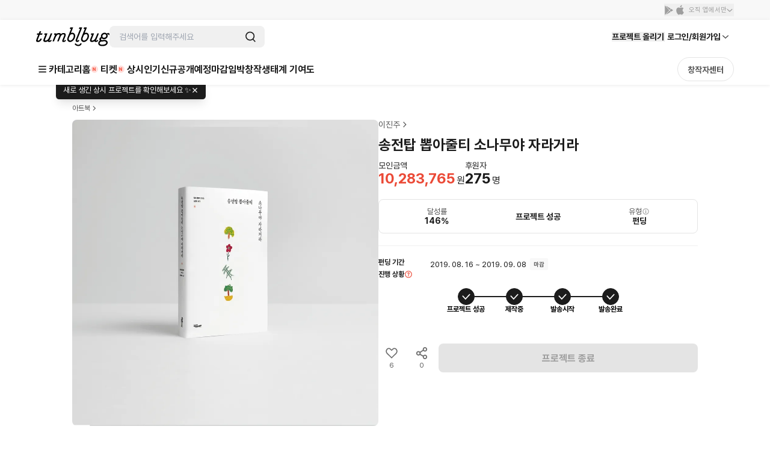

--- FILE ---
content_type: text/html; charset=utf-8
request_url: https://id.abr.ge/api/v2/third-party-cookie/identifier.html?requestID=129865135
body_size: 443
content:
<!DOCTYPE html>
<html>
<head><meta charset="utf-8"></head>
<body>

<pre>
    requestID: 129865135
    Reply: map[uuid:0134407d-762d-4657-961a-0207a03a356d]
</pre>
<script>
    var message = {
        requestID: '129865135',
        
        reply: (document.cookie.indexOf('ab180ClientId=') !== -1) ? {"uuid":"0134407d-762d-4657-961a-0207a03a356d"} : { error: 'Third party cookie is not supported' }
        
    }

    window.parent.postMessage(
        
        JSON.stringify(message)
        
    , '*');
</script>
</body>
</html>


--- FILE ---
content_type: text/javascript
request_url: https://cdn.tumblbug.com/wpa/dee80deb1c606056/bundle.12c4c0284677d48af46a.js
body_size: 34159
content:
"use strict";(self.__LOADABLE_LOADED_CHUNKS__=self.__LOADABLE_LOADED_CHUNKS__||[]).push([[4593],{89588:function(t,e,r){r.d(e,{Z:function(){return a}});r(67294);var n=r(79655),o=r(93350),i=r(85893);function a(t){var e=t.children,r=t.onClick,n=t.to;return(0,i.jsx)(c,{onClick:r,to:n,children:e})}var c=(0,o.ZP)(n.rU).withConfig({displayName:"ViewMoreButton__LinkButton",componentId:"sc-17mzada-0"})(["display:flex;align-items:center;justify-content:flex-end;border:none;background:none;cursor:pointer;min-width:58px;"," ","{","}color:"," !important;&:hover{color:"," !important;}"],(function(t){return t.theme.typography("body2_regular_small")}),(function(t){return t.theme.breakpoints.l}),(function(t){return t.theme.typography("body1_regular_small")}),(function(t){return t.theme.colors.gray[500]}),(function(t){return t.theme.colors.gray[500]}))},37111:function(t,e,r){r.d(e,{j:function(){return o},x:function(){return n}});var n=7e3,o={IMAGE_UPLOADER:"imgUploader"}},26144:function(t,e,r){r.d(e,{Z:function(){return h}});var n=r(93350),o=r(85893),i=n.ZP.div.withConfig({displayName:"LoadingIndicator__Container",componentId:"sc-1l5ol12-0"})(["display:flex;align-items:center;justify-content:center;"]),a=(0,n.ZP)(i).withConfig({displayName:"LoadingIndicator__CenteringContainer",componentId:"sc-1l5ol12-1"})(["height:100%;"]),c=(0,n.ZP)(i).withConfig({displayName:"LoadingIndicator__FullscreenContainer",componentId:"sc-1l5ol12-2"})(["margin:0 auto;height:100vh;"]),u=n.ZP.div.withConfig({displayName:"LoadingIndicator__Wrapper",componentId:"sc-1l5ol12-3"})(["position:relative;vertical-align:middle;margin:2rem 0;"]),l=(0,n.F4)(["0%{transform:translateY(0%);opacity:1;}50%{transform:translateY(100%);opacity:.3;}100%{transform:translateY(0%);opacity:1;}"]),s=n.ZP.div.withConfig({displayName:"LoadingIndicator__Circle",componentId:"sc-1l5ol12-4"})(["background:black;float:left;width:8px;height:8px;border-radius:50%;margin-right:5px;animation:"," 0.65s infinite;"],l),p=s,f=(0,n.ZP)(s).withConfig({displayName:"LoadingIndicator__Circle2",componentId:"sc-1l5ol12-5"})(["animation-delay:-0.1s;"]),d=(0,n.ZP)(s).withConfig({displayName:"LoadingIndicator__Circle3",componentId:"sc-1l5ol12-6"})(["animation-delay:-0.2s;"]);function h(t){var e=t.centered,r=t.fullscreen,n=(0,o.jsxs)(u,{children:[(0,o.jsx)(p,{}),(0,o.jsx)(f,{}),(0,o.jsx)(d,{})]});return e?(0,o.jsx)(a,{children:n}):r?(0,o.jsx)(c,{children:n}):n}},6085:function(t,e,r){var n=r(67294),o=r(80533),i=r(93967),a=r.n(i),c=r(41609),u=r.n(c),l=r(93350),s=r(3432),p=r(51932),f=r(34737),d=r(66007),h=r(74647),m=r(85893);function y(t){return y="function"==typeof Symbol&&"symbol"==typeof Symbol.iterator?function(t){return typeof t}:function(t){return t&&"function"==typeof Symbol&&t.constructor===Symbol&&t!==Symbol.prototype?"symbol":typeof t},y(t)}var g=["WrapperComponent"];function v(t,e){if(null==t)return{};var r,n,o=function(t,e){if(null==t)return{};var r,n,o={},i=Object.keys(t);for(n=0;n<i.length;n++)r=i[n],e.indexOf(r)>=0||(o[r]=t[r]);return o}(t,e);if(Object.getOwnPropertySymbols){var i=Object.getOwnPropertySymbols(t);for(n=0;n<i.length;n++)r=i[n],e.indexOf(r)>=0||Object.prototype.propertyIsEnumerable.call(t,r)&&(o[r]=t[r])}return o}function b(t,e){var r=Object.keys(t);if(Object.getOwnPropertySymbols){var n=Object.getOwnPropertySymbols(t);e&&(n=n.filter((function(e){return Object.getOwnPropertyDescriptor(t,e).enumerable}))),r.push.apply(r,n)}return r}function x(t){for(var e=1;e<arguments.length;e++){var r=null!=arguments[e]?arguments[e]:{};e%2?b(Object(r),!0).forEach((function(e){w(t,e,r[e])})):Object.getOwnPropertyDescriptors?Object.defineProperties(t,Object.getOwnPropertyDescriptors(r)):b(Object(r)).forEach((function(e){Object.defineProperty(t,e,Object.getOwnPropertyDescriptor(r,e))}))}return t}function w(t,e,r){return(e=function(t){var e=function(t,e){if("object"!==y(t)||null===t)return t;var r=t[Symbol.toPrimitive];if(void 0!==r){var n=r.call(t,e||"default");if("object"!==y(n))return n;throw new TypeError("@@toPrimitive must return a primitive value.")}return("string"===e?String:Number)(t)}(t,"string");return"symbol"===y(e)?e:String(e)}(e))in t?Object.defineProperty(t,e,{value:r,enumerable:!0,configurable:!0,writable:!0}):t[e]=r,t}function j(t,e){return function(t){if(Array.isArray(t))return t}(t)||function(t,e){var r=null==t?null:"undefined"!=typeof Symbol&&t[Symbol.iterator]||t["@@iterator"];if(null!=r){var n,o,i,a,c=[],u=!0,l=!1;try{if(i=(r=r.call(t)).next,0===e){if(Object(r)!==r)return;u=!1}else for(;!(u=(n=i.call(r)).done)&&(c.push(n.value),c.length!==e);u=!0);}catch(t){l=!0,o=t}finally{try{if(!u&&null!=r.return&&(a=r.return(),Object(a)!==a))return}finally{if(l)throw o}}return c}}(t,e)||function(t,e){if(!t)return;if("string"==typeof t)return _(t,e);var r=Object.prototype.toString.call(t).slice(8,-1);"Object"===r&&t.constructor&&(r=t.constructor.name);if("Map"===r||"Set"===r)return Array.from(t);if("Arguments"===r||/^(?:Ui|I)nt(?:8|16|32)(?:Clamped)?Array$/.test(r))return _(t,e)}(t,e)||function(){throw new TypeError("Invalid attempt to destructure non-iterable instance.\nIn order to be iterable, non-array objects must have a [Symbol.iterator]() method.")}()}function _(t,e){(null==e||e>t.length)&&(e=t.length);for(var r=0,n=new Array(e);r<e;r++)n[r]=t[r];return n}e.Z=function(t){var e=t.CardType,r=void 0===e?f.Kf:e,i=t.WrapperComponent,c=void 0===i?s.Z:i,l=t.cardBreakPoints,p=t.cardCountBreakPoints,h=t.cardSpacing,y=t.className,g=t.currentSort,v=t.isLoading,b=t.loadMoreHandler,w=t.noResults,_=t.pageName,E=t.perPage,C=void 0===E?20:E,S=t.projects,I=t.sectionName,N=t.source,T=t.total,A=t.unitPosition,Z=T||(null==S?void 0:S.length)||0,B=j((0,d.x)({currentPage:1,isLoading:!1}),2),M=B[0],D=B[1],R=(0,n.useCallback)((function(){return(0,m.jsx)(k,{className:a()(y),children:(0,m.jsx)(L,{center:!0,color:"gray"})})}),[]),U=(0,n.useCallback)((function(){b&&(D((function(t){t.isLoading=!0})),b(M.currentPage).then((function(){D((function(t){t.currentPage+=1,t.isLoading=!1}))})))}),[g,M]);return!u()(S)&&T||!v?Z>0?(0,m.jsxs)(k,{className:a()(y),children:[(0,m.jsx)(P,{WrapperComponent:c,cardBreakPoints:l,cardCountBreakPoints:p,cardSpacing:h,children:S.map((function(t,e){if(t){var o=e+1;return(0,m.jsx)("div",{className:"card-wrapper",children:n.cloneElement(r,x(x(x({project:t},{page:parseInt(e/C,10)+1}),g&&{sort:g}),{},{adsProjectUuid:t.adsCampaignUuid,source:N,cardSpacing:h,pageName:_,position:o,sectionName:I,unitPosition:A}))},t.uuid||t.id)}return(0,m.jsx)(m.Fragment,{})}))}),Z&&Z>C&&Z>C*M.currentPage&&b&&(0,m.jsx)(o.h,{bottomOffset:"-40%",onEnter:U}),M.isLoading&&Z&&Z>C&&R()]}):(0,m.jsx)(k,{className:a()(y),children:(0,m.jsx)(O,{children:w&&w})}):R()};var P=(0,l.ZP)((function(t){var e=t.WrapperComponent,r=v(t,g);return(0,m.jsx)(e,x({},r))})).withConfig({displayName:"ProjectListWithCard__StyledWrapperComponent",componentId:"sc-15dwuku-0"})(["margin:0;padding:0;list-style:none;display:flex;flex-wrap:wrap;&::-webkit-scrollbar{display:none;}-ms-overflow-style:none;scrollbar-width:none;",""],(function(t){var e=t.cardBreakPoints,r=t.cardCountBreakPoints,n=t.cardSpacing,o=t.theme;return(0,l.iv)(["& .card-wrapper{width:","%;padding:",";","}"],r&&1!==r[0]?100/r[0]:100,n&&(0,h.V)(n[0]),null==e?void 0:e.map((function(t,e){return"\n        ".concat(o.breakpoints[t]," {\n          width: ").concat((100/r[e]).toFixed(2),"%;\n          padding: ").concat((0,h.V)(n[e]),";\n        }\n      ")})))})),O=(0,l.ZP)(s.Z).withConfig({displayName:"ProjectListWithCard__NoResult",componentId:"sc-15dwuku-1"})(["width:100%;"]),L=(0,l.ZP)(p.Z).withConfig({displayName:"ProjectListWithCard__StyledLoadingIndicator",componentId:"sc-15dwuku-2"})(["background:#fff;padding:32px 0 0;","{padding:48px 0 0;}"],(function(t){return t.theme.breakpoints.xl})),k=l.ZP.div.withConfig({displayName:"ProjectListWithCard__ListWrapper",componentId:"sc-15dwuku-3"})(["width:100%;"])},28378:function(t,e,r){var n=r(85518),o=r(93350),i=r(41345),a=r(83091),c=r(44468),u=r(52620),l=r(85893);e.Z=function(t){var e=t.userPermalink,r=(0,a.Z)().pageName,o=(0,i.m)().layerStore,p="Profile"===r?"profile":"badge_popup",f=function(t,e){t?o.activeModal({type:"alert",message:(0,l.jsx)("div",{children:(0,l.jsx)("p",{children:"잠시 후 다시 시도해주세요."})})}):((0,u.g3)({screen_section:p}),n.gn?(window.open(e,"_self",""),window.close()):window.location.href=e)},d=function(t){(0,c.P)(e,f),t()};return{openModal:function(){n.tq?o.activeNotification({type:"confirm",message:(0,l.jsxs)(l.Fragment,{children:["뱃지 페이지는 최신 버전의 ",(0,l.jsx)("br",{})," 텀블벅 앱에서 이용할 수 있어요."]}),cancelLabel:"다음에",fallback:function(t){t()},confirmLabel:"앱에서 보기",callback:d}):o.activeModal({type:"alert",message:(0,l.jsxs)(s,{children:["뱃지 페이지는 최신 버전의 ",(0,l.jsx)("br",{})," 텀블벅 앱에서 이용할 수 있어요."]})})}}};var s=o.ZP.div.withConfig({displayName:"useDeepLinkModal__AlertWrapper",componentId:"sc-5qtaud-0"})(["text-align:center;"])},59704:function(t,e,r){r.d(e,{Z:function(){return u}});var n=r(36492),o=r(14905);function i(t){return function(t){if(Array.isArray(t))return a(t)}(t)||function(t){if("undefined"!=typeof Symbol&&null!=t[Symbol.iterator]||null!=t["@@iterator"])return Array.from(t)}(t)||function(t,e){if(!t)return;if("string"==typeof t)return a(t,e);var r=Object.prototype.toString.call(t).slice(8,-1);"Object"===r&&t.constructor&&(r=t.constructor.name);if("Map"===r||"Set"===r)return Array.from(t);if("Arguments"===r||/^(?:Ui|I)nt(?:8|16|32)(?:Clamped)?Array$/.test(r))return a(t,e)}(t)||function(){throw new TypeError("Invalid attempt to spread non-iterable instance.\nIn order to be iterable, non-array objects must have a [Symbol.iterator]() method.")}()}function a(t,e){(null==e||e>t.length)&&(e=t.length);for(var r=0,n=new Array(e);r<e;r++)n[r]=t[r];return n}var c={all:["projects"],popular:function(t){return[].concat(i(c.all),["popular",{limit:t}])}};function u(t){var e,r=(0,n.a)({queryKey:c.popular(t),queryFn:function(){return(0,o.Z)(t)}}),i=r.data,a=r.isError,u=r.isLoading;return{projects:null!==(e=null==i?void 0:i.projects)&&void 0!==e?e:[],paging:null==i?void 0:i.paging,isLoading:u,isError:a}}},83091:function(t,e,r){r.d(e,{Z:function(){return i}});var n=r(89250),o=r(12599);function i(){var t=(0,n.TH)(),e=(0,n.UO)(),r=t.pathname.split("/"),i="Unknown";if("/"===t.pathname&&(i="Main"),2===r.length){var a=(0,o.LX)("/:permalink",t.pathname);(e.hasOwnProperty("permalink")||a&&a.params.hasOwnProperty("permalink"))&&(i="ProjectDetail")}return r.find((function(t){return"community"===t}))&&(i="Community"),r.find((function(t){return"story"===t}))&&(i="Story"),r.find((function(t){return"recommend"===t}))&&(i="Recommend"),3===r.length&&r.find((function(t){return"collections"===t}))&&(i="Collections"),r.find((function(t){return"pledge"===t||"warranty"===t}))&&(i="Pledge"),r.find((function(t){return"pledge"===t}))&&r.find((function(t){return"completed"===t}))&&(i="PledgeComplete"),r.find((function(t){return"pledges"===t}))&&(i="PledgeDetail"),r.find((function(t){return"discover"===t}))&&2===r.length&&(i="Discover"),r.find((function(t){return"project-recommend"===t}))&&3===r.length&&(i="projectRecommend"),r.find((function(t){return"u"===t}))&&3===r.length&&(i="Profile"),{pageName:i}}},18344:function(t,e,r){r.d(e,{Z:function(){return Z}});var n=r(67294),o=r(89250),i=r(30381),a=r.n(i),c=r(90442),u=r(33396),l=r(86507),s=r(93350),p=r(73026),f=r(85893);function d(t){var e=t.bannerInfo,r=t.onClickBanner,n=e.linkUrl,o=e.mobileImageUrl,i=e.pcImageUrl,a=e.title,c=(0,p.Z)("xl");return(0,f.jsx)(h,{"data-linkurl":n,"data-title":a,onClick:r,children:c?(0,f.jsx)("img",{alt:"모바일 이미지",src:o}):(0,f.jsx)("img",{alt:"pc 이미지",src:i})},a)}var h=s.ZP.div.withConfig({displayName:"Banner__EventBannerWrap",componentId:"sc-1o4e6mz-0"})(["width:100%;cursor:",";img{vertical-align:top;width:100%;height:100%;}"],(function(t){return t["data-linkurl"]?"pointer":""})),m=r(85518),y=r(78592),g=(r(84445),r(714)),v=s.ZP.div.withConfig({displayName:"style__SlideCont",componentId:"sc-1092fki-0"})(["position:relative;width:100%;height:100%;margin:0 auto;overflow:hidden;"]),b=s.ZP.div.withConfig({displayName:"style__SlideWrapper",componentId:"sc-1092fki-1"})(["display:flex;"]),x=s.ZP.div.withConfig({displayName:"style__SlideSlide",componentId:"sc-1092fki-2"})(["flex:0 0 auto;"]),w=s.ZP.div.withConfig({displayName:"style__Pagination",componentId:"sc-1092fki-3"})(["position:absolute;bottom:0;right:0;display:flex;justify-content:center;align-items:center;width:45px;height:26px;background:rgba(28,28,28,0.5);font-size:12px;color:#fff;","{width:49px;height:30px;font-size:14px;font-weight:500;}.current{font-weight:700;}.divider,.total{opacity:0.5;}"],(function(t){return t.theme.breakpoints.m})),j=(0,s.iv)(["position:absolute;top:50%;width:30px;height:30px;transform:translateY(-50%);cursor:pointer;opacity:",";pointer-events:",";transition:opacity 0.3s;"],(function(t){return t.isShow?1:0}),(function(t){return t.isShow?"auto":"none"})),_=s.ZP.div.withConfig({displayName:"style__SwiperPrevButton",componentId:"sc-1092fki-4"})([""," left:12px;"],j),P=s.ZP.div.withConfig({displayName:"style__SwiperNextButton",componentId:"sc-1092fki-5"})([""," right:12px;> svg{transform:rotate(180deg);}"],j);function O(t){return O="function"==typeof Symbol&&"symbol"==typeof Symbol.iterator?function(t){return typeof t}:function(t){return t&&"function"==typeof Symbol&&t.constructor===Symbol&&t!==Symbol.prototype?"symbol":typeof t},O(t)}function L(t,e){var r=Object.keys(t);if(Object.getOwnPropertySymbols){var n=Object.getOwnPropertySymbols(t);e&&(n=n.filter((function(e){return Object.getOwnPropertyDescriptor(t,e).enumerable}))),r.push.apply(r,n)}return r}function k(t){for(var e=1;e<arguments.length;e++){var r=null!=arguments[e]?arguments[e]:{};e%2?L(Object(r),!0).forEach((function(e){E(t,e,r[e])})):Object.getOwnPropertyDescriptors?Object.defineProperties(t,Object.getOwnPropertyDescriptors(r)):L(Object(r)).forEach((function(e){Object.defineProperty(t,e,Object.getOwnPropertyDescriptor(r,e))}))}return t}function E(t,e,r){return(e=function(t){var e=function(t,e){if("object"!==O(t)||null===t)return t;var r=t[Symbol.toPrimitive];if(void 0!==r){var n=r.call(t,e||"default");if("object"!==O(n))return n;throw new TypeError("@@toPrimitive must return a primitive value.")}return("string"===e?String:Number)(t)}(t,"string");return"symbol"===O(e)?e:String(e)}(e))in t?Object.defineProperty(t,e,{value:r,enumerable:!0,configurable:!0,writable:!0}):t[e]=r,t}function C(t,e){return function(t){if(Array.isArray(t))return t}(t)||function(t,e){var r=null==t?null:"undefined"!=typeof Symbol&&t[Symbol.iterator]||t["@@iterator"];if(null!=r){var n,o,i,a,c=[],u=!0,l=!1;try{if(i=(r=r.call(t)).next,0===e){if(Object(r)!==r)return;u=!1}else for(;!(u=(n=i.call(r)).done)&&(c.push(n.value),c.length!==e);u=!0);}catch(t){l=!0,o=t}finally{try{if(!u&&null!=r.return&&(a=r.return(),Object(a)!==a))return}finally{if(l)throw o}}return c}}(t,e)||function(t,e){if(!t)return;if("string"==typeof t)return S(t,e);var r=Object.prototype.toString.call(t).slice(8,-1);"Object"===r&&t.constructor&&(r=t.constructor.name);if("Map"===r||"Set"===r)return Array.from(t);if("Arguments"===r||/^(?:Ui|I)nt(?:8|16|32)(?:Clamped)?Array$/.test(r))return S(t,e)}(t,e)||function(){throw new TypeError("Invalid attempt to destructure non-iterable instance.\nIn order to be iterable, non-array objects must have a [Symbol.iterator]() method.")}()}function S(t,e){(null==e||e>t.length)&&(e=t.length);for(var r=0,n=new Array(e);r<e;r++)n[r]=t[r];return n}var I=function(t){return(0,f.jsxs)("svg",k(k({},t),{},{children:[(0,f.jsx)("circle",{cx:"15",cy:"15",r:"15",fill:"black",fillOpacity:"0.3"}),(0,f.jsx)("path",{fillRule:"evenodd",clipRule:"evenodd",d:"M10.4165 14.9997L17.2915 7.66634L18.6665 9.13308L13.1666 14.9997L18.6665 20.8663L17.2915 22.333L10.4165 14.9997Z",fill:"white"})]}))};function N(t){var e=t.bannerData,r=t.onClickBanner,o=(0,n.useRef)(),i=(0,n.useRef)(),a=C((0,n.useState)({idx:0}),2),c=a[0],u=a[1],l=function(t){u({idx:t.realIndex})},s=C((0,n.useState)(!1),2),p=s[0],h=s[1],j=function(t){h(t)},O=function(){null!==o.current&&(o.current.destroy(),o.current=null)};return(0,n.useEffect)((function(){return i.current&&(o.current=new y.Z(i.current,{modules:[g.pt],lazy:!0,speed:550,loop:!0,autoplay:{delay:3e3},on:{slideChange:l}})),O}),[i.current]),(0,f.jsxs)(v,{ref:i,className:"swiper-container",onMouseEnter:function(){!m.tq&&j(!0)},onMouseLeave:function(){!m.tq&&j(!1)},children:[(0,f.jsx)(b,{className:"swiper-wrapper",children:e.map((function(t){return(0,f.jsx)(x,{className:"swiper-slide",children:(0,f.jsx)(d,{bannerInfo:t,onClickBanner:r})},t.title)}))}),(0,f.jsx)(_,{isShow:p,onClick:function(){o.current.slidePrev()},children:(0,f.jsx)(I,{})}),(0,f.jsx)(P,{isShow:p,onClick:function(){o.current.slideNext()},children:(0,f.jsx)(I,{})}),(0,f.jsxs)(w,{children:[(0,f.jsx)("span",{className:"current",children:c.idx+1}),(0,f.jsx)("span",{className:"divider",children:" / "}),(0,f.jsx)("span",{className:"total",children:e.length})]})]})}function T(t,e){return function(t){if(Array.isArray(t))return t}(t)||function(t,e){var r=null==t?null:"undefined"!=typeof Symbol&&t[Symbol.iterator]||t["@@iterator"];if(null!=r){var n,o,i,a,c=[],u=!0,l=!1;try{if(i=(r=r.call(t)).next,0===e){if(Object(r)!==r)return;u=!1}else for(;!(u=(n=i.call(r)).done)&&(c.push(n.value),c.length!==e);u=!0);}catch(t){l=!0,o=t}finally{try{if(!u&&null!=r.return&&(a=r.return(),Object(a)!==a))return}finally{if(l)throw o}}return c}}(t,e)||function(t,e){if(!t)return;if("string"==typeof t)return A(t,e);var r=Object.prototype.toString.call(t).slice(8,-1);"Object"===r&&t.constructor&&(r=t.constructor.name);if("Map"===r||"Set"===r)return Array.from(t);if("Arguments"===r||/^(?:Ui|I)nt(?:8|16|32)(?:Clamped)?Array$/.test(r))return A(t,e)}(t,e)||function(){throw new TypeError("Invalid attempt to destructure non-iterable instance.\nIn order to be iterable, non-array objects must have a [Symbol.iterator]() method.")}()}function A(t,e){(null==e||e>t.length)&&(e=t.length);for(var r=0,n=new Array(e);r<e;r++)n[r]=t[r];return n}I.defaultProps={width:"30",height:"30",viewBox:"0 0 30 30",fill:"none",xmlns:"http://www.w3.org/2000/svg"};var Z=function(t){var e=t.content,r=t.onSendWebClickData,i=t.screenSection,s=(0,o.s0)(),p=T((0,n.useState)(!1),2),h=p[0],m=p[1],y=T((0,n.useState)([]),2),g=y[0],v=y[1],b=function(t){var e=t.currentTarget.dataset;if(t.persist(),t.stopPropagation(),(0,u.f)({eventName:l.W1.CLICKED(l.W1.EVENT_BANNER),props:{screen_section:i,title:e.title}}),null==r||r(e.linkurl),e.linkurl){var n=e.linkurl,o=n.split("/"),a=n.replace("".concat(o[0],"//").concat(o[2]),"");c.DX.includes(o[2])?s(a):window.open(n)}};return(0,n.useEffect)((function(){var t;(t=((null==e?void 0:e.banners)||[]).filter((function(t){var e=t.displayBannerEnd,r=t.displayBannerStart,n=t.isActive;return a()().isBetween(r,e)&&n}))).length>0&&m(!0),v(t)}),[]),h?g.length>1?(0,f.jsx)(N,{bannerData:g,onClickBanner:b}):(0,f.jsx)(d,{bannerInfo:g[0],onClickBanner:b}):null}},98582:function(t,e,r){r.d(e,{p:function(){return n}});var n={COL4:{320:{slidesPerView:1.5,slidesPerGroup:1,spaceBetween:12,centeredSlides:!1},768:{slidesPerView:4.1,slidesPerGroup:4,spaceBetween:12,centeredSlides:!1},1080:{slidesPerView:4,slidesPerGroup:4,spaceBetween:14,centeredSlides:!1}},COL5:{320:{slidesPerView:2.5,slidesPerGroup:2,spaceBetween:12,centeredSlides:!1},768:{slidesPerView:5,slidesPerGroup:5,spaceBetween:12,centeredSlides:!1},1080:{slidesPerView:5,slidesPerGroup:5,spaceBetween:14,centeredSlides:!1}},COLLECTION:{320:{slidesPerView:2.5,slidesPerGroup:2,spaceBetween:12,centeredSlides:!1},768:{slidesPerView:5.5,slidesPerGroup:5,spaceBetween:12,centeredSlides:!1},1080:{slidesPerView:1,slidesPerGroup:1,spaceBetween:14,centeredSlides:!1}}}},65239:function(t,e,r){r.r(e),r.d(e,{default:function(){return _i}});var n=r(29323),o=r(93350),i=r(42516),a=r(25234),c=r(67294),u=r(28378),l=r(41345),s=r(93953),p=r(85518),f=r(18891),d=r(22276),h=r(90077),m=r(49175),y=r(68097),g=r(33396),v=r(86507),b=r(82406),x=r(85893);function w(t){var e=t.count;return 1===e?(0,x.jsxs)(x.Fragment,{children:[(0,x.jsx)(j,{children:"👏 새로운 뱃지를 받으셨네요."}),(0,x.jsxs)(j,{children:[p.nI?"텀블벅 앱에서 ":"","어떤 뱃지인지 확인해보세요."]})]}):(0,x.jsxs)(x.Fragment,{children:[(0,x.jsxs)(j,{children:["👏 텀블벅 뱃지를 ",e,"개나 획득하셨어요!"]}),p.nI?(0,x.jsx)(j,{children:"최신 버전의 텀블벅 앱에서"}):null,(0,x.jsx)(j,{children:"어떤 뱃지들인지 확인해보세요."})]})}var j=o.ZP.p.withConfig({displayName:"Description__Label",componentId:"sc-p1xokw-0"})(["color:",";text-align:center;font:",";"],m.Z.secondary_gray_70,b.Z[2]),_=r(59651);function P(t){var e=t.count,r=t.title;return 1===e?(0,x.jsxs)(O,{children:["‘",r,"’ 획득!"]}):(0,x.jsxs)(x.Fragment,{children:[(0,x.jsxs)(O,{children:["‘",r,"’ 포함"]}),(0,x.jsxs)(O,{children:[(0,x.jsx)("strong",{children:e}),"개의 뱃지 획득!"]})]})}var O=o.ZP.p.withConfig({displayName:"Title__Label",componentId:"sc-1f7q5ah-0"})(["color:",";text-align:center;font:",";strong{color:",";}"],m.Z.secondary_gray_70,_.Z[4],m.Z.point_peach_80),L={BACKER:"BACKER",TIER:"TIER"},k=r(64469),E=r(5967);function C(t){return C="function"==typeof Symbol&&"symbol"==typeof Symbol.iterator?function(t){return typeof t}:function(t){return t&&"function"==typeof Symbol&&t.constructor===Symbol&&t!==Symbol.prototype?"symbol":typeof t},C(t)}function S(){/*! regenerator-runtime -- Copyright (c) 2014-present, Facebook, Inc. -- license (MIT): https://github.com/facebook/regenerator/blob/main/LICENSE */S=function(){return t};var t={},e=Object.prototype,r=e.hasOwnProperty,n=Object.defineProperty||function(t,e,r){t[e]=r.value},o="function"==typeof Symbol?Symbol:{},i=o.iterator||"@@iterator",a=o.asyncIterator||"@@asyncIterator",c=o.toStringTag||"@@toStringTag";function u(t,e,r){return Object.defineProperty(t,e,{value:r,enumerable:!0,configurable:!0,writable:!0}),t[e]}try{u({},"")}catch(t){u=function(t,e,r){return t[e]=r}}function l(t,e,r,o){var i=e&&e.prototype instanceof f?e:f,a=Object.create(i.prototype),c=new O(o||[]);return n(a,"_invoke",{value:w(t,r,c)}),a}function s(t,e,r){try{return{type:"normal",arg:t.call(e,r)}}catch(t){return{type:"throw",arg:t}}}t.wrap=l;var p={};function f(){}function d(){}function h(){}var m={};u(m,i,(function(){return this}));var y=Object.getPrototypeOf,g=y&&y(y(L([])));g&&g!==e&&r.call(g,i)&&(m=g);var v=h.prototype=f.prototype=Object.create(m);function b(t){["next","throw","return"].forEach((function(e){u(t,e,(function(t){return this._invoke(e,t)}))}))}function x(t,e){function o(n,i,a,c){var u=s(t[n],t,i);if("throw"!==u.type){var l=u.arg,p=l.value;return p&&"object"==C(p)&&r.call(p,"__await")?e.resolve(p.__await).then((function(t){o("next",t,a,c)}),(function(t){o("throw",t,a,c)})):e.resolve(p).then((function(t){l.value=t,a(l)}),(function(t){return o("throw",t,a,c)}))}c(u.arg)}var i;n(this,"_invoke",{value:function(t,r){function n(){return new e((function(e,n){o(t,r,e,n)}))}return i=i?i.then(n,n):n()}})}function w(t,e,r){var n="suspendedStart";return function(o,i){if("executing"===n)throw new Error("Generator is already running");if("completed"===n){if("throw"===o)throw i;return k()}for(r.method=o,r.arg=i;;){var a=r.delegate;if(a){var c=j(a,r);if(c){if(c===p)continue;return c}}if("next"===r.method)r.sent=r._sent=r.arg;else if("throw"===r.method){if("suspendedStart"===n)throw n="completed",r.arg;r.dispatchException(r.arg)}else"return"===r.method&&r.abrupt("return",r.arg);n="executing";var u=s(t,e,r);if("normal"===u.type){if(n=r.done?"completed":"suspendedYield",u.arg===p)continue;return{value:u.arg,done:r.done}}"throw"===u.type&&(n="completed",r.method="throw",r.arg=u.arg)}}}function j(t,e){var r=e.method,n=t.iterator[r];if(void 0===n)return e.delegate=null,"throw"===r&&t.iterator.return&&(e.method="return",e.arg=void 0,j(t,e),"throw"===e.method)||"return"!==r&&(e.method="throw",e.arg=new TypeError("The iterator does not provide a '"+r+"' method")),p;var o=s(n,t.iterator,e.arg);if("throw"===o.type)return e.method="throw",e.arg=o.arg,e.delegate=null,p;var i=o.arg;return i?i.done?(e[t.resultName]=i.value,e.next=t.nextLoc,"return"!==e.method&&(e.method="next",e.arg=void 0),e.delegate=null,p):i:(e.method="throw",e.arg=new TypeError("iterator result is not an object"),e.delegate=null,p)}function _(t){var e={tryLoc:t[0]};1 in t&&(e.catchLoc=t[1]),2 in t&&(e.finallyLoc=t[2],e.afterLoc=t[3]),this.tryEntries.push(e)}function P(t){var e=t.completion||{};e.type="normal",delete e.arg,t.completion=e}function O(t){this.tryEntries=[{tryLoc:"root"}],t.forEach(_,this),this.reset(!0)}function L(t){if(t){var e=t[i];if(e)return e.call(t);if("function"==typeof t.next)return t;if(!isNaN(t.length)){var n=-1,o=function e(){for(;++n<t.length;)if(r.call(t,n))return e.value=t[n],e.done=!1,e;return e.value=void 0,e.done=!0,e};return o.next=o}}return{next:k}}function k(){return{value:void 0,done:!0}}return d.prototype=h,n(v,"constructor",{value:h,configurable:!0}),n(h,"constructor",{value:d,configurable:!0}),d.displayName=u(h,c,"GeneratorFunction"),t.isGeneratorFunction=function(t){var e="function"==typeof t&&t.constructor;return!!e&&(e===d||"GeneratorFunction"===(e.displayName||e.name))},t.mark=function(t){return Object.setPrototypeOf?Object.setPrototypeOf(t,h):(t.__proto__=h,u(t,c,"GeneratorFunction")),t.prototype=Object.create(v),t},t.awrap=function(t){return{__await:t}},b(x.prototype),u(x.prototype,a,(function(){return this})),t.AsyncIterator=x,t.async=function(e,r,n,o,i){void 0===i&&(i=Promise);var a=new x(l(e,r,n,o),i);return t.isGeneratorFunction(r)?a:a.next().then((function(t){return t.done?t.value:a.next()}))},b(v),u(v,c,"Generator"),u(v,i,(function(){return this})),u(v,"toString",(function(){return"[object Generator]"})),t.keys=function(t){var e=Object(t),r=[];for(var n in e)r.push(n);return r.reverse(),function t(){for(;r.length;){var n=r.pop();if(n in e)return t.value=n,t.done=!1,t}return t.done=!0,t}},t.values=L,O.prototype={constructor:O,reset:function(t){if(this.prev=0,this.next=0,this.sent=this._sent=void 0,this.done=!1,this.delegate=null,this.method="next",this.arg=void 0,this.tryEntries.forEach(P),!t)for(var e in this)"t"===e.charAt(0)&&r.call(this,e)&&!isNaN(+e.slice(1))&&(this[e]=void 0)},stop:function(){this.done=!0;var t=this.tryEntries[0].completion;if("throw"===t.type)throw t.arg;return this.rval},dispatchException:function(t){if(this.done)throw t;var e=this;function n(r,n){return a.type="throw",a.arg=t,e.next=r,n&&(e.method="next",e.arg=void 0),!!n}for(var o=this.tryEntries.length-1;o>=0;--o){var i=this.tryEntries[o],a=i.completion;if("root"===i.tryLoc)return n("end");if(i.tryLoc<=this.prev){var c=r.call(i,"catchLoc"),u=r.call(i,"finallyLoc");if(c&&u){if(this.prev<i.catchLoc)return n(i.catchLoc,!0);if(this.prev<i.finallyLoc)return n(i.finallyLoc)}else if(c){if(this.prev<i.catchLoc)return n(i.catchLoc,!0)}else{if(!u)throw new Error("try statement without catch or finally");if(this.prev<i.finallyLoc)return n(i.finallyLoc)}}}},abrupt:function(t,e){for(var n=this.tryEntries.length-1;n>=0;--n){var o=this.tryEntries[n];if(o.tryLoc<=this.prev&&r.call(o,"finallyLoc")&&this.prev<o.finallyLoc){var i=o;break}}i&&("break"===t||"continue"===t)&&i.tryLoc<=e&&e<=i.finallyLoc&&(i=null);var a=i?i.completion:{};return a.type=t,a.arg=e,i?(this.method="next",this.next=i.finallyLoc,p):this.complete(a)},complete:function(t,e){if("throw"===t.type)throw t.arg;return"break"===t.type||"continue"===t.type?this.next=t.arg:"return"===t.type?(this.rval=this.arg=t.arg,this.method="return",this.next="end"):"normal"===t.type&&e&&(this.next=e),p},finish:function(t){for(var e=this.tryEntries.length-1;e>=0;--e){var r=this.tryEntries[e];if(r.finallyLoc===t)return this.complete(r.completion,r.afterLoc),P(r),p}},catch:function(t){for(var e=this.tryEntries.length-1;e>=0;--e){var r=this.tryEntries[e];if(r.tryLoc===t){var n=r.completion;if("throw"===n.type){var o=n.arg;P(r)}return o}}throw new Error("illegal catch attempt")},delegateYield:function(t,e,r){return this.delegate={iterator:L(t),resultName:e,nextLoc:r},"next"===this.method&&(this.arg=void 0),p}},t}function I(t,e,r,n,o,i,a){try{var c=t[i](a),u=c.value}catch(t){return void r(t)}c.done?e(u):Promise.resolve(u).then(n,o)}var N=function(){var t,e=(t=S().mark((function t(e){var r,n,o;return S().wrap((function(t){for(;;)switch(t.prev=t.next){case 0:return r=e.badgeType,t.next=3,E.Z.patch("/api/v2/user-badge/check?badgeType=".concat(r));case 3:return n=t.sent,o=n.data,t.abrupt("return",o.body.result);case 6:case"end":return t.stop()}}),t)})),function(){var e=this,r=arguments;return new Promise((function(n,o){var i=t.apply(e,r);function a(t){I(i,n,o,a,c,"next",t)}function c(t){I(i,n,o,a,c,"throw",t)}a(void 0)}))});return function(t){return e.apply(this,arguments)}}();function T(){return(0,k.D)({mutationFn:function(t){var e=t.badgeType;return N({badgeType:e})}})}var A=r(36492);function Z(t){return Z="function"==typeof Symbol&&"symbol"==typeof Symbol.iterator?function(t){return typeof t}:function(t){return t&&"function"==typeof Symbol&&t.constructor===Symbol&&t!==Symbol.prototype?"symbol":typeof t},Z(t)}function B(){/*! regenerator-runtime -- Copyright (c) 2014-present, Facebook, Inc. -- license (MIT): https://github.com/facebook/regenerator/blob/main/LICENSE */B=function(){return t};var t={},e=Object.prototype,r=e.hasOwnProperty,n=Object.defineProperty||function(t,e,r){t[e]=r.value},o="function"==typeof Symbol?Symbol:{},i=o.iterator||"@@iterator",a=o.asyncIterator||"@@asyncIterator",c=o.toStringTag||"@@toStringTag";function u(t,e,r){return Object.defineProperty(t,e,{value:r,enumerable:!0,configurable:!0,writable:!0}),t[e]}try{u({},"")}catch(t){u=function(t,e,r){return t[e]=r}}function l(t,e,r,o){var i=e&&e.prototype instanceof f?e:f,a=Object.create(i.prototype),c=new O(o||[]);return n(a,"_invoke",{value:w(t,r,c)}),a}function s(t,e,r){try{return{type:"normal",arg:t.call(e,r)}}catch(t){return{type:"throw",arg:t}}}t.wrap=l;var p={};function f(){}function d(){}function h(){}var m={};u(m,i,(function(){return this}));var y=Object.getPrototypeOf,g=y&&y(y(L([])));g&&g!==e&&r.call(g,i)&&(m=g);var v=h.prototype=f.prototype=Object.create(m);function b(t){["next","throw","return"].forEach((function(e){u(t,e,(function(t){return this._invoke(e,t)}))}))}function x(t,e){function o(n,i,a,c){var u=s(t[n],t,i);if("throw"!==u.type){var l=u.arg,p=l.value;return p&&"object"==Z(p)&&r.call(p,"__await")?e.resolve(p.__await).then((function(t){o("next",t,a,c)}),(function(t){o("throw",t,a,c)})):e.resolve(p).then((function(t){l.value=t,a(l)}),(function(t){return o("throw",t,a,c)}))}c(u.arg)}var i;n(this,"_invoke",{value:function(t,r){function n(){return new e((function(e,n){o(t,r,e,n)}))}return i=i?i.then(n,n):n()}})}function w(t,e,r){var n="suspendedStart";return function(o,i){if("executing"===n)throw new Error("Generator is already running");if("completed"===n){if("throw"===o)throw i;return k()}for(r.method=o,r.arg=i;;){var a=r.delegate;if(a){var c=j(a,r);if(c){if(c===p)continue;return c}}if("next"===r.method)r.sent=r._sent=r.arg;else if("throw"===r.method){if("suspendedStart"===n)throw n="completed",r.arg;r.dispatchException(r.arg)}else"return"===r.method&&r.abrupt("return",r.arg);n="executing";var u=s(t,e,r);if("normal"===u.type){if(n=r.done?"completed":"suspendedYield",u.arg===p)continue;return{value:u.arg,done:r.done}}"throw"===u.type&&(n="completed",r.method="throw",r.arg=u.arg)}}}function j(t,e){var r=e.method,n=t.iterator[r];if(void 0===n)return e.delegate=null,"throw"===r&&t.iterator.return&&(e.method="return",e.arg=void 0,j(t,e),"throw"===e.method)||"return"!==r&&(e.method="throw",e.arg=new TypeError("The iterator does not provide a '"+r+"' method")),p;var o=s(n,t.iterator,e.arg);if("throw"===o.type)return e.method="throw",e.arg=o.arg,e.delegate=null,p;var i=o.arg;return i?i.done?(e[t.resultName]=i.value,e.next=t.nextLoc,"return"!==e.method&&(e.method="next",e.arg=void 0),e.delegate=null,p):i:(e.method="throw",e.arg=new TypeError("iterator result is not an object"),e.delegate=null,p)}function _(t){var e={tryLoc:t[0]};1 in t&&(e.catchLoc=t[1]),2 in t&&(e.finallyLoc=t[2],e.afterLoc=t[3]),this.tryEntries.push(e)}function P(t){var e=t.completion||{};e.type="normal",delete e.arg,t.completion=e}function O(t){this.tryEntries=[{tryLoc:"root"}],t.forEach(_,this),this.reset(!0)}function L(t){if(t){var e=t[i];if(e)return e.call(t);if("function"==typeof t.next)return t;if(!isNaN(t.length)){var n=-1,o=function e(){for(;++n<t.length;)if(r.call(t,n))return e.value=t[n],e.done=!1,e;return e.value=void 0,e.done=!0,e};return o.next=o}}return{next:k}}function k(){return{value:void 0,done:!0}}return d.prototype=h,n(v,"constructor",{value:h,configurable:!0}),n(h,"constructor",{value:d,configurable:!0}),d.displayName=u(h,c,"GeneratorFunction"),t.isGeneratorFunction=function(t){var e="function"==typeof t&&t.constructor;return!!e&&(e===d||"GeneratorFunction"===(e.displayName||e.name))},t.mark=function(t){return Object.setPrototypeOf?Object.setPrototypeOf(t,h):(t.__proto__=h,u(t,c,"GeneratorFunction")),t.prototype=Object.create(v),t},t.awrap=function(t){return{__await:t}},b(x.prototype),u(x.prototype,a,(function(){return this})),t.AsyncIterator=x,t.async=function(e,r,n,o,i){void 0===i&&(i=Promise);var a=new x(l(e,r,n,o),i);return t.isGeneratorFunction(r)?a:a.next().then((function(t){return t.done?t.value:a.next()}))},b(v),u(v,c,"Generator"),u(v,i,(function(){return this})),u(v,"toString",(function(){return"[object Generator]"})),t.keys=function(t){var e=Object(t),r=[];for(var n in e)r.push(n);return r.reverse(),function t(){for(;r.length;){var n=r.pop();if(n in e)return t.value=n,t.done=!1,t}return t.done=!0,t}},t.values=L,O.prototype={constructor:O,reset:function(t){if(this.prev=0,this.next=0,this.sent=this._sent=void 0,this.done=!1,this.delegate=null,this.method="next",this.arg=void 0,this.tryEntries.forEach(P),!t)for(var e in this)"t"===e.charAt(0)&&r.call(this,e)&&!isNaN(+e.slice(1))&&(this[e]=void 0)},stop:function(){this.done=!0;var t=this.tryEntries[0].completion;if("throw"===t.type)throw t.arg;return this.rval},dispatchException:function(t){if(this.done)throw t;var e=this;function n(r,n){return a.type="throw",a.arg=t,e.next=r,n&&(e.method="next",e.arg=void 0),!!n}for(var o=this.tryEntries.length-1;o>=0;--o){var i=this.tryEntries[o],a=i.completion;if("root"===i.tryLoc)return n("end");if(i.tryLoc<=this.prev){var c=r.call(i,"catchLoc"),u=r.call(i,"finallyLoc");if(c&&u){if(this.prev<i.catchLoc)return n(i.catchLoc,!0);if(this.prev<i.finallyLoc)return n(i.finallyLoc)}else if(c){if(this.prev<i.catchLoc)return n(i.catchLoc,!0)}else{if(!u)throw new Error("try statement without catch or finally");if(this.prev<i.finallyLoc)return n(i.finallyLoc)}}}},abrupt:function(t,e){for(var n=this.tryEntries.length-1;n>=0;--n){var o=this.tryEntries[n];if(o.tryLoc<=this.prev&&r.call(o,"finallyLoc")&&this.prev<o.finallyLoc){var i=o;break}}i&&("break"===t||"continue"===t)&&i.tryLoc<=e&&e<=i.finallyLoc&&(i=null);var a=i?i.completion:{};return a.type=t,a.arg=e,i?(this.method="next",this.next=i.finallyLoc,p):this.complete(a)},complete:function(t,e){if("throw"===t.type)throw t.arg;return"break"===t.type||"continue"===t.type?this.next=t.arg:"return"===t.type?(this.rval=this.arg=t.arg,this.method="return",this.next="end"):"normal"===t.type&&e&&(this.next=e),p},finish:function(t){for(var e=this.tryEntries.length-1;e>=0;--e){var r=this.tryEntries[e];if(r.finallyLoc===t)return this.complete(r.completion,r.afterLoc),P(r),p}},catch:function(t){for(var e=this.tryEntries.length-1;e>=0;--e){var r=this.tryEntries[e];if(r.tryLoc===t){var n=r.completion;if("throw"===n.type){var o=n.arg;P(r)}return o}}throw new Error("illegal catch attempt")},delegateYield:function(t,e,r){return this.delegate={iterator:L(t),resultName:e,nextLoc:r},"next"===this.method&&(this.arg=void 0),p}},t}function M(t,e,r,n,o,i,a){try{var c=t[i](a),u=c.value}catch(t){return void r(t)}c.done?e(u):Promise.resolve(u).then(n,o)}var D=function(){var t,e=(t=B().mark((function t(){var e,r;return B().wrap((function(t){for(;;)switch(t.prev=t.next){case 0:return t.next=2,E.Z.get("/api/v2/user-badge/new");case 2:return e=t.sent,r=e.data,t.abrupt("return",r.body.result);case 5:case"end":return t.stop()}}),t)})),function(){var e=this,r=arguments;return new Promise((function(n,o){var i=t.apply(e,r);function a(t){M(i,n,o,a,c,"next",t)}function c(t){M(i,n,o,a,c,"throw",t)}a(void 0)}))});return function(){return e.apply(this,arguments)}}();function R(t){return function(t){if(Array.isArray(t))return U(t)}(t)||function(t){if("undefined"!=typeof Symbol&&null!=t[Symbol.iterator]||null!=t["@@iterator"])return Array.from(t)}(t)||function(t,e){if(!t)return;if("string"==typeof t)return U(t,e);var r=Object.prototype.toString.call(t).slice(8,-1);"Object"===r&&t.constructor&&(r=t.constructor.name);if("Map"===r||"Set"===r)return Array.from(t);if("Arguments"===r||/^(?:Ui|I)nt(?:8|16|32)(?:Clamped)?Array$/.test(r))return U(t,e)}(t)||function(){throw new TypeError("Invalid attempt to spread non-iterable instance.\nIn order to be iterable, non-array objects must have a [Symbol.iterator]() method.")}()}function U(t,e){(null==e||e>t.length)&&(e=t.length);for(var r=0,n=new Array(e);r<e;r++)n[r]=t[r];return n}var G={all:["badgePopupKeys"],userBadge:function(){return[].concat(R(G.all),["userBadge"])}};function F(t){var e=t.data,r=t.onClickClose,n=t.onClickLookAtBadge,o=e.imageUrl,i=e.newCount,a=e.title,u=T().mutate;return(0,c.useEffect)((function(){u({badgeType:L.BACKER}),(0,g.f)({eventName:v.W1.VIEWED(v.W1.BADGE_POPUP)})}),[]),(0,x.jsx)(f.R_,{scrollLockIgnore:"data-ignore-lock",children:(0,x.jsx)(H,{children:(0,x.jsxs)(W,{children:[(0,x.jsx)(q,{alt:"Image of badge",src:o}),(0,x.jsx)(z,{"data-testid":"close-button",onClick:r,children:(0,x.jsx)(K,{name:"close-3"})}),(0,x.jsx)(h.Z,{height:12}),(0,x.jsx)(P,{count:i,title:a}),(0,x.jsx)(h.Z,{height:8}),(0,x.jsx)(w,{count:i}),(0,x.jsx)(h.Z,{height:24}),p.tq&&(0,x.jsxs)(x.Fragment,{children:[(0,x.jsx)(V,{onClick:n,children:"뱃지 보러가기"}),(0,x.jsx)(h.Z,{height:20})]})]})})})}var H=o.ZP.div.withConfig({displayName:"BackerBadgePopUp__Position",componentId:"sc-7q7nhl-0"})(["position:absolute;left:50%;top:50%;transform:translate(-50%,-50%);"]),W=o.ZP.div.withConfig({displayName:"BackerBadgePopUp__Wrapper",componentId:"sc-7q7nhl-1"})(["position:relative;max-width:304px;width:calc(100vw - 56px);margin:0 28px;border-radius:4px;padding:100px 20px 0px;background-color:#fff;"]),q=o.ZP.img.withConfig({displayName:"BackerBadgePopUp__BadgeImage",componentId:"sc-7q7nhl-2"})(["position:absolute;left:50%;top:-80px;transform:translate(-50%,0);width:180px;height:180px;"]),z=o.ZP.button.withConfig({displayName:"BackerBadgePopUp__CloseButton",componentId:"sc-7q7nhl-3"})(["position:absolute;top:20px;right:20px;border:0;background-color:#fff;padding:0;display:flex;align-items:center;justify-content:center;"]),K=(0,o.ZP)(d.q).withConfig({displayName:"BackerBadgePopUp__CloseIcon",componentId:"sc-7q7nhl-4"})(["> svg{width:24px;height:24px;}"]),V=o.ZP.button.withConfig({displayName:"BackerBadgePopUp__BadgeButton",componentId:"sc-7q7nhl-5"})(["display:flex;width:100%;justify-content:center;align-items:center;padding:14px 24px;border-width:0;border-radius:1px;background:",";color:#fff;text-align:center;font:",";"],m.Z.secondary_gray_70,y.Z[1]),Y=r(89250),X=r(47049),$=r(82083),Q=r(90442),J=o.ZP.div.withConfig({displayName:"styled__Position",componentId:"sc-61fub4-0"})(["position:absolute;left:50%;top:50%;transform:translate(-50%,-50%);"]),tt=o.ZP.div.withConfig({displayName:"styled__Wrapper",componentId:"sc-61fub4-1"})(["position:relative;max-width:304px;width:calc(100vw - 56px);margin:0 28px;border-radius:4px;padding:100px 20px 0px;background-color:#fff;"]),et=o.ZP.img.withConfig({displayName:"styled__BadgeImage",componentId:"sc-61fub4-2"})(["position:absolute;left:50%;top:-80px;transform:translate(-50%,0);width:180px;height:180px;"]),rt=o.ZP.button.withConfig({displayName:"styled__CloseButton",componentId:"sc-61fub4-3"})(["position:absolute;top:20px;right:20px;border:0;background-color:#fff;padding:0;display:flex;align-items:center;justify-content:center;"]),nt=(0,o.ZP)(d.q).withConfig({displayName:"styled__CloseIcon",componentId:"sc-61fub4-4"})(["> svg{width:24px;height:24px;}"]);function ot(t){var e=t.data,r=t.onClickClose,n=(0,l.m)().currentUser,o=e.imageUrl,i=e.title,a=e.userName,u=T().mutate,s=(0,Y.s0)();(0,c.useEffect)((function(){u({badgeType:L.TIER}),(0,g.f)({eventName:v.W1.VIEWED(v.W1.CONTRIBUTION_POPUP),props:{title:i}})}),[]);return(0,x.jsx)(f.R_,{scrollLockIgnore:"data-ignore-lock",children:(0,x.jsx)(J,{children:(0,x.jsxs)(tt,{children:[(0,x.jsx)(et,{alt:"Image of badge",src:o}),(0,x.jsx)(rt,{"data-testid":"close-button",onClick:r,children:(0,x.jsx)(nt,{name:"close-3"})}),(0,x.jsxs)(ct,{children:[(0,x.jsxs)(it,{children:[i," 칭호 획득"]}),(0,x.jsxs)(at,{children:[a,"님의 활동으로 창작의 생태계가 더욱 풍성해집니다. 앞으로도 함께 만들어가는 여정을 이어가 주세요!"]})]}),(0,x.jsx)(ut,{children:(0,x.jsx)(X.xk,{emphasis:$.n2.PRIMARY,onClick:function(){s(Q.Jx.PROFILE.CREATIVE_CONTRIBUTIONS(n.userPermalink)),(0,g.f)({eventName:v.W1.CLICKED_BUTTON(v.W1.BROWSE),props:{screen_section:v.Ff.CREATIVE_CONTRIBUTIONS.POPUP,linked_path:Q.Jx.PROFILE.CREATIVE_CONTRIBUTIONS(n.userPermalink),button_title:"자세히 보기"}})},size:$.iY.X_LARGE,children:"자세히 보기"})})]})})})}var it=o.ZP.div.withConfig({displayName:"TierBadgePopup__Title",componentId:"sc-19winpf-0"})([""," color:",";"],(function(t){return t.theme.typography("headline4_bold_small")}),(function(t){return t.theme.colors.gray[700]})),at=o.ZP.div.withConfig({displayName:"TierBadgePopup__Description",componentId:"sc-19winpf-1"})([""," color:",";text-align:center;margin-bottom:24px;"],(function(t){return t.theme.typography("body2_regular_medium")}),(function(t){return t.theme.colors.gray[500]})),ct=o.ZP.div.withConfig({displayName:"TierBadgePopup__Contents",componentId:"sc-19winpf-2"})(["display:flex;justify-content:center;flex-direction:column;align-items:center;gap:8px;margin-top:19.5px;"]),ut=o.ZP.div.withConfig({displayName:"TierBadgePopup__ButtonContainer",componentId:"sc-19winpf-3"})(["padding-bottom:20px;"]);function lt(){var t=(0,l.m)(),e=t.currentUser,r=t.layerStore,n=(0,s.O)(),o=function(){var t=(0,l.m)().currentUser;return{newBadge:(0,A.a)({queryKey:G.userBadge(),queryFn:function(){return D()},enabled:!!t.isLoggedIn}).data}}(),i=o.newBadge,a=e.userPermalink,p=(0,u.Z)({userPermalink:a}).openModal,f=function(){r.closeLayer(n)},d=function(){window.TbbAnalytics.track("Clicked View Badges Button",{user_id:window.getUserId(),screen_section:"Badge Popup"}),r.closeLayer(n),p()};return(0,c.useEffect)((function(){if(i){var t=null;return(null==i?void 0:i.badgeType)===L.BACKER?t=(0,x.jsx)(F,{data:i,onClickClose:f,onClickLookAtBadge:d}):(null==i?void 0:i.badgeType)===L.TIER&&(t=(0,x.jsx)(ot,{data:i,onClickClose:f})),r.generateLayer({id:n,type:"layermodal",data:t}),r.openLayer(n),function(){r.closeLayer(n)}}}),[i]),null}var st=(0,c.memo)(lt),pt=r(34402),ft=r(51932),dt=r(18344),ht=r(8400),mt=r.n(ht),yt=r(3432),gt=r(73026),vt=r(79655);function bt(t){var e=t.description,r=t.title;return(0,x.jsxs)(xt,{children:[(0,x.jsx)(wt,{children:r}),(0,x.jsx)(jt,{children:e})]})}var xt=o.ZP.div.withConfig({displayName:"TextInfo__Container",componentId:"sc-1jmskkf-0"})(["display:flex;flex-direction:column;gap:6px;padding:0 16px;margin-bottom:24px;","{gap:12px;padding:0;}"],(function(t){return t.theme.breakpoints.xl})),wt=o.ZP.div.withConfig({displayName:"TextInfo__Title",componentId:"sc-1jmskkf-1"})(["font:",";","{font:",";}"],_.Z[5],(function(t){return t.theme.breakpoints.m}),_.Z[4]),jt=o.ZP.div.withConfig({displayName:"TextInfo__Description",componentId:"sc-1jmskkf-2"})(["font:",";"],b.Z[2]),_t=r(31733),Pt=r(5559);function Ot(t){var e=t.imgUrl,r=t.isViewBadge,n=t.title;return(0,x.jsxs)(kt,{title:n,children:[r&&(0,x.jsx)(Et,{children:"기획전"}),(0,x.jsx)(Lt,{alt:n,src:e})]})}var Lt=o.ZP.img.withConfig({displayName:"Thumbnail__ThumbnailImage",componentId:"sc-10dg2iw-0"})(["display:block;width:inherit;height:inherit;object-fit:cover;border-radius:0;","{border-radius:12px;}"],(function(t){return t.theme.breakpoints.xl})),kt=o.ZP.div.withConfig({displayName:"Thumbnail__Container",componentId:"sc-10dg2iw-1"})(["position:relative;width:100%;img{display:block;width:inherit;height:inherit;object-fit:cover;}","{max-height:360px;padding:0;}"],(function(t){return t.theme.breakpoints.xl})),Et=o.ZP.span.withConfig({displayName:"Thumbnail__Badge",componentId:"sc-10dg2iw-2"})(["position:absolute;top:16px;left:16px;padding:1px 6px;background-color:",";font:",";color:",";"],_t.Z.primary_inversed_gray_90,Pt.Z.bold[3],m.Z.primary_inversed_white);function Ct(t,e){return 100*t/e}function St(t){var e=t.children,r=t.handleClickLink,n=t.handleClickThumbnail,o=t.info,i=t.to,a=(0,gt.Z)("xl"),c=o.description,u=o.title,l=a?o.bigCoverImageUrl:o.coverImageUrl;return(0,x.jsxs)(It,{children:[(0,x.jsx)(Nt,{children:(0,x.jsx)(vt.rU,{onClick:n,to:i,children:(0,x.jsx)(Ot,{imgUrl:l,isViewBadge:a,title:u})})}),(0,x.jsx)(Tt,{children:(0,x.jsx)(vt.rU,{onClick:r,to:i,children:(0,x.jsx)(bt,{description:c,title:u})})}),e]})}var It=o.ZP.div.withConfig({displayName:"ContentsInfo__Container",componentId:"sc-1bkazpo-0"})(["width:100%;","{width:","vw;}","{width:300px;}a{color:",";&:hover{color:",";}}"],(function(t){return t.theme.breakpoints.xl}),Ct(300,1200),(function(t){return t.theme.breakpoints.xxl}),m.Z.primary_gray_90,m.Z.primary_gray_90),Nt=o.ZP.div.withConfig({displayName:"ContentsInfo__ThumbnailWrapper",componentId:"sc-1bkazpo-1"})(["margin-bottom:16px;","{margin-bottom:28px;}"],(function(t){return t.theme.breakpoints.m})),Tt=o.ZP.div.withConfig({displayName:"ContentsInfo__TextInfoWrapper",componentId:"sc-1bkazpo-2"})([""]),At=r(34737),Zt=r(35374),Bt=r(98582),Mt=r(88733);function Dt(t){var e=t.cardInfo,r=t.collectionTitle,n=t.collectionUuid,o=t.list,i=t.unitPosition,a=e.cardType,c=e.title,u=Zt.eN.ADS,l=Zt.eN.BADGE,s=Zt.eN.LIKE,p=Zt.eN.PERCENT_TEXT;return(0,x.jsx)(Mt.Z,{canUseDisableButton:o.length>1,customBreakPointOptions:Bt.p.COLLECTION,children:o.map((function(t,e){var o,f;return(0,x.jsx)(Rt,{className:"swiper-slide",children:t.map((function(t,e){return(0,x.jsx)("div",{className:"chunk-item",children:(0,x.jsx)(At.Kf,{project:t,showOptions:[s,u,p,l],tracking:{collectionUuid:n,pageName:pt.qX.HOME,position:e+1,sectionName:(0,pt.$J)({pageName:pt.qX.HOME,sectionName:a,title:c}),screenSection:v.Ff.MAIN_COLLECTION(r),unitPosition:i}})},"projectsChunk-".concat(t.id))}))},"projectsChunk-".concat(null!==(o=null===(f=t[0])||void 0===f?void 0:f.id)&&void 0!==o?o:e))}))})}var Rt=o.ZP.div.withConfig({displayName:"DoubleLineSwiper__SlideItem",componentId:"sc-13g77y3-0"})(["display:grid;grid-template-columns:repeat(4,1fr);grid-column-gap:14px;grid-row-gap:40px;width:100%;.chunk-item{min-width:0;}"]);function Ut(t){var e=t.cardInfo,r=t.collectionTitle,n=t.collectionUuid,o=t.list,i=t.unitPosition,a=e.cardType,c=e.title,u=Zt.eN.ADS,l=Zt.eN.BADGE,s=Zt.eN.LIKE,p=Zt.eN.PERCENT_TEXT;return(0,x.jsx)(Mt.Z,{customBreakPointOptions:Bt.p.COLLECTION,children:o.map((function(t,e){return(0,x.jsx)("div",{className:"swiper-slide",children:(0,x.jsx)(At.Kf,{project:t,showOptions:[s,u,p,l],tracking:{collectionUuid:n,pageName:pt.qX.HOME,position:e+1,sectionName:(0,pt.$J)({pageName:pt.qX.HOME,sectionName:a,title:c}),screenSection:v.Ff.MAIN_COLLECTION(r),unitPosition:i}})},t.id)}))})}var Gt=r(8475);function Ft(t){var e=t.handleClickLink,r=t.title,n=t.to,o=t.totalCount;return(0,x.jsxs)(Ht,{onClick:e,title:r,to:n,children:[(0,x.jsxs)("span",{children:["프로젝트 ",o,"개 전체보기"]}),(0,x.jsx)(d.q,{name:"arrow3-right"})]})}var Ht=(0,o.ZP)(vt.rU).withConfig({displayName:"ViewAllButton__Container",componentId:"sc-l77i1q-0"})(["display:inline-flex;justify-content:center;align-items:center;gap:4px;padding:10px 20px;margin:0 auto;border:1px solid ",";border-radius:60px;font:",";color:",";&:hover,&:active{color:",";}","{padding:10px 20px;}"],Gt.MA[50],Pt.Z.medium[3],m.Z.secondary_gray_70,m.Z.secondary_gray_70,(function(t){return t.theme.breakpoints.m})),Wt="home_ribbon_banner_closed",qt=r(92784);function zt(t,e){return function(t){if(Array.isArray(t))return t}(t)||function(t,e){var r=null==t?null:"undefined"!=typeof Symbol&&t[Symbol.iterator]||t["@@iterator"];if(null!=r){var n,o,i,a,c=[],u=!0,l=!1;try{if(i=(r=r.call(t)).next,0===e){if(Object(r)!==r)return;u=!1}else for(;!(u=(n=i.call(r)).done)&&(c.push(n.value),c.length!==e);u=!0);}catch(t){l=!0,o=t}finally{try{if(!u&&null!=r.return&&(a=r.return(),Object(a)!==a))return}finally{if(l)throw o}}return c}}(t,e)||function(t,e){if(!t)return;if("string"==typeof t)return Kt(t,e);var r=Object.prototype.toString.call(t).slice(8,-1);"Object"===r&&t.constructor&&(r=t.constructor.name);if("Map"===r||"Set"===r)return Array.from(t);if("Arguments"===r||/^(?:Ui|I)nt(?:8|16|32)(?:Clamped)?Array$/.test(r))return Kt(t,e)}(t,e)||function(){throw new TypeError("Invalid attempt to destructure non-iterable instance.\nIn order to be iterable, non-array objects must have a [Symbol.iterator]() method.")}()}function Kt(t,e){(null==e||e>t.length)&&(e=t.length);for(var r=0,n=new Array(e);r<e;r++)n[r]=t[r];return n}function Vt(t){var e=t.children,r=zt((0,c.useState)(!1),2),n=r[0],o=r[1];return(0,c.useEffect)((function(){o((0,qt.cI)(Wt))}),[]),(0,x.jsx)(Yt,{homeRibbonBannerClosed:n,children:e})}var Yt=o.ZP.div.withConfig({displayName:"HomeWrapper__StyledHomeWrapper",componentId:"sc-i7wjiq-0"})(["overflow-x:hidden;background-color:#fff;border-bottom:1px solid #efefef;","{","}"],(function(t){return t.theme.breakpoints.xl}),(function(t){return t.homeRibbonBannerClosed?"padding: 56px 0 0":"padding: 38px 0 0"})),Xt={DOUBLE_LINE:8};function $t(t){return $t="function"==typeof Symbol&&"symbol"==typeof Symbol.iterator?function(t){return typeof t}:function(t){return t&&"function"==typeof Symbol&&t.constructor===Symbol&&t!==Symbol.prototype?"symbol":typeof t},$t(t)}function Qt(){/*! regenerator-runtime -- Copyright (c) 2014-present, Facebook, Inc. -- license (MIT): https://github.com/facebook/regenerator/blob/main/LICENSE */Qt=function(){return t};var t={},e=Object.prototype,r=e.hasOwnProperty,n=Object.defineProperty||function(t,e,r){t[e]=r.value},o="function"==typeof Symbol?Symbol:{},i=o.iterator||"@@iterator",a=o.asyncIterator||"@@asyncIterator",c=o.toStringTag||"@@toStringTag";function u(t,e,r){return Object.defineProperty(t,e,{value:r,enumerable:!0,configurable:!0,writable:!0}),t[e]}try{u({},"")}catch(t){u=function(t,e,r){return t[e]=r}}function l(t,e,r,o){var i=e&&e.prototype instanceof f?e:f,a=Object.create(i.prototype),c=new O(o||[]);return n(a,"_invoke",{value:w(t,r,c)}),a}function s(t,e,r){try{return{type:"normal",arg:t.call(e,r)}}catch(t){return{type:"throw",arg:t}}}t.wrap=l;var p={};function f(){}function d(){}function h(){}var m={};u(m,i,(function(){return this}));var y=Object.getPrototypeOf,g=y&&y(y(L([])));g&&g!==e&&r.call(g,i)&&(m=g);var v=h.prototype=f.prototype=Object.create(m);function b(t){["next","throw","return"].forEach((function(e){u(t,e,(function(t){return this._invoke(e,t)}))}))}function x(t,e){function o(n,i,a,c){var u=s(t[n],t,i);if("throw"!==u.type){var l=u.arg,p=l.value;return p&&"object"==$t(p)&&r.call(p,"__await")?e.resolve(p.__await).then((function(t){o("next",t,a,c)}),(function(t){o("throw",t,a,c)})):e.resolve(p).then((function(t){l.value=t,a(l)}),(function(t){return o("throw",t,a,c)}))}c(u.arg)}var i;n(this,"_invoke",{value:function(t,r){function n(){return new e((function(e,n){o(t,r,e,n)}))}return i=i?i.then(n,n):n()}})}function w(t,e,r){var n="suspendedStart";return function(o,i){if("executing"===n)throw new Error("Generator is already running");if("completed"===n){if("throw"===o)throw i;return k()}for(r.method=o,r.arg=i;;){var a=r.delegate;if(a){var c=j(a,r);if(c){if(c===p)continue;return c}}if("next"===r.method)r.sent=r._sent=r.arg;else if("throw"===r.method){if("suspendedStart"===n)throw n="completed",r.arg;r.dispatchException(r.arg)}else"return"===r.method&&r.abrupt("return",r.arg);n="executing";var u=s(t,e,r);if("normal"===u.type){if(n=r.done?"completed":"suspendedYield",u.arg===p)continue;return{value:u.arg,done:r.done}}"throw"===u.type&&(n="completed",r.method="throw",r.arg=u.arg)}}}function j(t,e){var r=e.method,n=t.iterator[r];if(void 0===n)return e.delegate=null,"throw"===r&&t.iterator.return&&(e.method="return",e.arg=void 0,j(t,e),"throw"===e.method)||"return"!==r&&(e.method="throw",e.arg=new TypeError("The iterator does not provide a '"+r+"' method")),p;var o=s(n,t.iterator,e.arg);if("throw"===o.type)return e.method="throw",e.arg=o.arg,e.delegate=null,p;var i=o.arg;return i?i.done?(e[t.resultName]=i.value,e.next=t.nextLoc,"return"!==e.method&&(e.method="next",e.arg=void 0),e.delegate=null,p):i:(e.method="throw",e.arg=new TypeError("iterator result is not an object"),e.delegate=null,p)}function _(t){var e={tryLoc:t[0]};1 in t&&(e.catchLoc=t[1]),2 in t&&(e.finallyLoc=t[2],e.afterLoc=t[3]),this.tryEntries.push(e)}function P(t){var e=t.completion||{};e.type="normal",delete e.arg,t.completion=e}function O(t){this.tryEntries=[{tryLoc:"root"}],t.forEach(_,this),this.reset(!0)}function L(t){if(t){var e=t[i];if(e)return e.call(t);if("function"==typeof t.next)return t;if(!isNaN(t.length)){var n=-1,o=function e(){for(;++n<t.length;)if(r.call(t,n))return e.value=t[n],e.done=!1,e;return e.value=void 0,e.done=!0,e};return o.next=o}}return{next:k}}function k(){return{value:void 0,done:!0}}return d.prototype=h,n(v,"constructor",{value:h,configurable:!0}),n(h,"constructor",{value:d,configurable:!0}),d.displayName=u(h,c,"GeneratorFunction"),t.isGeneratorFunction=function(t){var e="function"==typeof t&&t.constructor;return!!e&&(e===d||"GeneratorFunction"===(e.displayName||e.name))},t.mark=function(t){return Object.setPrototypeOf?Object.setPrototypeOf(t,h):(t.__proto__=h,u(t,c,"GeneratorFunction")),t.prototype=Object.create(v),t},t.awrap=function(t){return{__await:t}},b(x.prototype),u(x.prototype,a,(function(){return this})),t.AsyncIterator=x,t.async=function(e,r,n,o,i){void 0===i&&(i=Promise);var a=new x(l(e,r,n,o),i);return t.isGeneratorFunction(r)?a:a.next().then((function(t){return t.done?t.value:a.next()}))},b(v),u(v,c,"Generator"),u(v,i,(function(){return this})),u(v,"toString",(function(){return"[object Generator]"})),t.keys=function(t){var e=Object(t),r=[];for(var n in e)r.push(n);return r.reverse(),function t(){for(;r.length;){var n=r.pop();if(n in e)return t.value=n,t.done=!1,t}return t.done=!0,t}},t.values=L,O.prototype={constructor:O,reset:function(t){if(this.prev=0,this.next=0,this.sent=this._sent=void 0,this.done=!1,this.delegate=null,this.method="next",this.arg=void 0,this.tryEntries.forEach(P),!t)for(var e in this)"t"===e.charAt(0)&&r.call(this,e)&&!isNaN(+e.slice(1))&&(this[e]=void 0)},stop:function(){this.done=!0;var t=this.tryEntries[0].completion;if("throw"===t.type)throw t.arg;return this.rval},dispatchException:function(t){if(this.done)throw t;var e=this;function n(r,n){return a.type="throw",a.arg=t,e.next=r,n&&(e.method="next",e.arg=void 0),!!n}for(var o=this.tryEntries.length-1;o>=0;--o){var i=this.tryEntries[o],a=i.completion;if("root"===i.tryLoc)return n("end");if(i.tryLoc<=this.prev){var c=r.call(i,"catchLoc"),u=r.call(i,"finallyLoc");if(c&&u){if(this.prev<i.catchLoc)return n(i.catchLoc,!0);if(this.prev<i.finallyLoc)return n(i.finallyLoc)}else if(c){if(this.prev<i.catchLoc)return n(i.catchLoc,!0)}else{if(!u)throw new Error("try statement without catch or finally");if(this.prev<i.finallyLoc)return n(i.finallyLoc)}}}},abrupt:function(t,e){for(var n=this.tryEntries.length-1;n>=0;--n){var o=this.tryEntries[n];if(o.tryLoc<=this.prev&&r.call(o,"finallyLoc")&&this.prev<o.finallyLoc){var i=o;break}}i&&("break"===t||"continue"===t)&&i.tryLoc<=e&&e<=i.finallyLoc&&(i=null);var a=i?i.completion:{};return a.type=t,a.arg=e,i?(this.method="next",this.next=i.finallyLoc,p):this.complete(a)},complete:function(t,e){if("throw"===t.type)throw t.arg;return"break"===t.type||"continue"===t.type?this.next=t.arg:"return"===t.type?(this.rval=this.arg=t.arg,this.method="return",this.next="end"):"normal"===t.type&&e&&(this.next=e),p},finish:function(t){for(var e=this.tryEntries.length-1;e>=0;--e){var r=this.tryEntries[e];if(r.finallyLoc===t)return this.complete(r.completion,r.afterLoc),P(r),p}},catch:function(t){for(var e=this.tryEntries.length-1;e>=0;--e){var r=this.tryEntries[e];if(r.tryLoc===t){var n=r.completion;if("throw"===n.type){var o=n.arg;P(r)}return o}}throw new Error("illegal catch attempt")},delegateYield:function(t,e,r){return this.delegate={iterator:L(t),resultName:e,nextLoc:r},"next"===this.method&&(this.arg=void 0),p}},t}function Jt(t,e,r,n,o,i,a){try{var c=t[i](a),u=c.value}catch(t){return void r(t)}c.done?e(u):Promise.resolve(u).then(n,o)}var te=["주목할 만한 프로젝트","인기 프로젝트"],ee=function(){var t,e=(t=Qt().mark((function t(){var e,r;return Qt().wrap((function(t){for(;;)switch(t.prev=t.next){case 0:t.next=2;break;case 2:return t.next=4,E.Z.get("https://cdn.tumblbug.com/main/content_display_orders.json",{headers:{"Cache-Control":"no-cache",Pragma:"no-store",Expires:"0"}});case 4:return r=t.sent,t.abrupt("return",null===(e=r.data)||void 0===e?void 0:e.filter((function(t){return!te.includes(t.title)})));case 6:case"end":return t.stop()}}),t)})),function(){var e=this,r=arguments;return new Promise((function(n,o){var i=t.apply(e,r);function a(t){Jt(i,n,o,a,c,"next",t)}function c(t){Jt(i,n,o,a,c,"throw",t)}a(void 0)}))});return function(){return e.apply(this,arguments)}}();function re(t){return function(t){if(Array.isArray(t))return ne(t)}(t)||function(t){if("undefined"!=typeof Symbol&&null!=t[Symbol.iterator]||null!=t["@@iterator"])return Array.from(t)}(t)||function(t,e){if(!t)return;if("string"==typeof t)return ne(t,e);var r=Object.prototype.toString.call(t).slice(8,-1);"Object"===r&&t.constructor&&(r=t.constructor.name);if("Map"===r||"Set"===r)return Array.from(t);if("Arguments"===r||/^(?:Ui|I)nt(?:8|16|32)(?:Clamped)?Array$/.test(r))return ne(t,e)}(t)||function(){throw new TypeError("Invalid attempt to spread non-iterable instance.\nIn order to be iterable, non-array objects must have a [Symbol.iterator]() method.")}()}function ne(t,e){(null==e||e>t.length)&&(e=t.length);for(var r=0,n=new Array(e);r<e;r++)n[r]=t[r];return n}var oe={all:["contentDisplayOrders"],list:function(){return[].concat(re(oe.all),["list"])}},ie={all:["frontPageProjects"],similar:function(){return[].concat(re(ie.all),["similar"])},collection:function(t){return[].concat(re(ie.all),["collection",t])},banner:function(t){return[].concat(re(ie.all),["banner",t])},section:function(t){return[].concat(re(ie.all),["section",t])}};var ae=r(61657),ce=r(69983),ue=r.n(ce);function le(t){return le="function"==typeof Symbol&&"symbol"==typeof Symbol.iterator?function(t){return typeof t}:function(t){return t&&"function"==typeof Symbol&&t.constructor===Symbol&&t!==Symbol.prototype?"symbol":typeof t},le(t)}function se(t,e,r){return(e=function(t){var e=function(t,e){if("object"!==le(t)||null===t)return t;var r=t[Symbol.toPrimitive];if(void 0!==r){var n=r.call(t,e||"default");if("object"!==le(n))return n;throw new TypeError("@@toPrimitive must return a primitive value.")}return("string"===e?String:Number)(t)}(t,"string");return"symbol"===le(e)?e:String(e)}(e))in t?Object.defineProperty(t,e,{value:r,enumerable:!0,configurable:!0,writable:!0}):t[e]=r,t}function pe(){/*! regenerator-runtime -- Copyright (c) 2014-present, Facebook, Inc. -- license (MIT): https://github.com/facebook/regenerator/blob/main/LICENSE */pe=function(){return t};var t={},e=Object.prototype,r=e.hasOwnProperty,n=Object.defineProperty||function(t,e,r){t[e]=r.value},o="function"==typeof Symbol?Symbol:{},i=o.iterator||"@@iterator",a=o.asyncIterator||"@@asyncIterator",c=o.toStringTag||"@@toStringTag";function u(t,e,r){return Object.defineProperty(t,e,{value:r,enumerable:!0,configurable:!0,writable:!0}),t[e]}try{u({},"")}catch(t){u=function(t,e,r){return t[e]=r}}function l(t,e,r,o){var i=e&&e.prototype instanceof f?e:f,a=Object.create(i.prototype),c=new O(o||[]);return n(a,"_invoke",{value:w(t,r,c)}),a}function s(t,e,r){try{return{type:"normal",arg:t.call(e,r)}}catch(t){return{type:"throw",arg:t}}}t.wrap=l;var p={};function f(){}function d(){}function h(){}var m={};u(m,i,(function(){return this}));var y=Object.getPrototypeOf,g=y&&y(y(L([])));g&&g!==e&&r.call(g,i)&&(m=g);var v=h.prototype=f.prototype=Object.create(m);function b(t){["next","throw","return"].forEach((function(e){u(t,e,(function(t){return this._invoke(e,t)}))}))}function x(t,e){function o(n,i,a,c){var u=s(t[n],t,i);if("throw"!==u.type){var l=u.arg,p=l.value;return p&&"object"==le(p)&&r.call(p,"__await")?e.resolve(p.__await).then((function(t){o("next",t,a,c)}),(function(t){o("throw",t,a,c)})):e.resolve(p).then((function(t){l.value=t,a(l)}),(function(t){return o("throw",t,a,c)}))}c(u.arg)}var i;n(this,"_invoke",{value:function(t,r){function n(){return new e((function(e,n){o(t,r,e,n)}))}return i=i?i.then(n,n):n()}})}function w(t,e,r){var n="suspendedStart";return function(o,i){if("executing"===n)throw new Error("Generator is already running");if("completed"===n){if("throw"===o)throw i;return k()}for(r.method=o,r.arg=i;;){var a=r.delegate;if(a){var c=j(a,r);if(c){if(c===p)continue;return c}}if("next"===r.method)r.sent=r._sent=r.arg;else if("throw"===r.method){if("suspendedStart"===n)throw n="completed",r.arg;r.dispatchException(r.arg)}else"return"===r.method&&r.abrupt("return",r.arg);n="executing";var u=s(t,e,r);if("normal"===u.type){if(n=r.done?"completed":"suspendedYield",u.arg===p)continue;return{value:u.arg,done:r.done}}"throw"===u.type&&(n="completed",r.method="throw",r.arg=u.arg)}}}function j(t,e){var r=e.method,n=t.iterator[r];if(void 0===n)return e.delegate=null,"throw"===r&&t.iterator.return&&(e.method="return",e.arg=void 0,j(t,e),"throw"===e.method)||"return"!==r&&(e.method="throw",e.arg=new TypeError("The iterator does not provide a '"+r+"' method")),p;var o=s(n,t.iterator,e.arg);if("throw"===o.type)return e.method="throw",e.arg=o.arg,e.delegate=null,p;var i=o.arg;return i?i.done?(e[t.resultName]=i.value,e.next=t.nextLoc,"return"!==e.method&&(e.method="next",e.arg=void 0),e.delegate=null,p):i:(e.method="throw",e.arg=new TypeError("iterator result is not an object"),e.delegate=null,p)}function _(t){var e={tryLoc:t[0]};1 in t&&(e.catchLoc=t[1]),2 in t&&(e.finallyLoc=t[2],e.afterLoc=t[3]),this.tryEntries.push(e)}function P(t){var e=t.completion||{};e.type="normal",delete e.arg,t.completion=e}function O(t){this.tryEntries=[{tryLoc:"root"}],t.forEach(_,this),this.reset(!0)}function L(t){if(t){var e=t[i];if(e)return e.call(t);if("function"==typeof t.next)return t;if(!isNaN(t.length)){var n=-1,o=function e(){for(;++n<t.length;)if(r.call(t,n))return e.value=t[n],e.done=!1,e;return e.value=void 0,e.done=!0,e};return o.next=o}}return{next:k}}function k(){return{value:void 0,done:!0}}return d.prototype=h,n(v,"constructor",{value:h,configurable:!0}),n(h,"constructor",{value:d,configurable:!0}),d.displayName=u(h,c,"GeneratorFunction"),t.isGeneratorFunction=function(t){var e="function"==typeof t&&t.constructor;return!!e&&(e===d||"GeneratorFunction"===(e.displayName||e.name))},t.mark=function(t){return Object.setPrototypeOf?Object.setPrototypeOf(t,h):(t.__proto__=h,u(t,c,"GeneratorFunction")),t.prototype=Object.create(v),t},t.awrap=function(t){return{__await:t}},b(x.prototype),u(x.prototype,a,(function(){return this})),t.AsyncIterator=x,t.async=function(e,r,n,o,i){void 0===i&&(i=Promise);var a=new x(l(e,r,n,o),i);return t.isGeneratorFunction(r)?a:a.next().then((function(t){return t.done?t.value:a.next()}))},b(v),u(v,c,"Generator"),u(v,i,(function(){return this})),u(v,"toString",(function(){return"[object Generator]"})),t.keys=function(t){var e=Object(t),r=[];for(var n in e)r.push(n);return r.reverse(),function t(){for(;r.length;){var n=r.pop();if(n in e)return t.value=n,t.done=!1,t}return t.done=!0,t}},t.values=L,O.prototype={constructor:O,reset:function(t){if(this.prev=0,this.next=0,this.sent=this._sent=void 0,this.done=!1,this.delegate=null,this.method="next",this.arg=void 0,this.tryEntries.forEach(P),!t)for(var e in this)"t"===e.charAt(0)&&r.call(this,e)&&!isNaN(+e.slice(1))&&(this[e]=void 0)},stop:function(){this.done=!0;var t=this.tryEntries[0].completion;if("throw"===t.type)throw t.arg;return this.rval},dispatchException:function(t){if(this.done)throw t;var e=this;function n(r,n){return a.type="throw",a.arg=t,e.next=r,n&&(e.method="next",e.arg=void 0),!!n}for(var o=this.tryEntries.length-1;o>=0;--o){var i=this.tryEntries[o],a=i.completion;if("root"===i.tryLoc)return n("end");if(i.tryLoc<=this.prev){var c=r.call(i,"catchLoc"),u=r.call(i,"finallyLoc");if(c&&u){if(this.prev<i.catchLoc)return n(i.catchLoc,!0);if(this.prev<i.finallyLoc)return n(i.finallyLoc)}else if(c){if(this.prev<i.catchLoc)return n(i.catchLoc,!0)}else{if(!u)throw new Error("try statement without catch or finally");if(this.prev<i.finallyLoc)return n(i.finallyLoc)}}}},abrupt:function(t,e){for(var n=this.tryEntries.length-1;n>=0;--n){var o=this.tryEntries[n];if(o.tryLoc<=this.prev&&r.call(o,"finallyLoc")&&this.prev<o.finallyLoc){var i=o;break}}i&&("break"===t||"continue"===t)&&i.tryLoc<=e&&e<=i.finallyLoc&&(i=null);var a=i?i.completion:{};return a.type=t,a.arg=e,i?(this.method="next",this.next=i.finallyLoc,p):this.complete(a)},complete:function(t,e){if("throw"===t.type)throw t.arg;return"break"===t.type||"continue"===t.type?this.next=t.arg:"return"===t.type?(this.rval=this.arg=t.arg,this.method="return",this.next="end"):"normal"===t.type&&e&&(this.next=e),p},finish:function(t){for(var e=this.tryEntries.length-1;e>=0;--e){var r=this.tryEntries[e];if(r.finallyLoc===t)return this.complete(r.completion,r.afterLoc),P(r),p}},catch:function(t){for(var e=this.tryEntries.length-1;e>=0;--e){var r=this.tryEntries[e];if(r.tryLoc===t){var n=r.completion;if("throw"===n.type){var o=n.arg;P(r)}return o}}throw new Error("illegal catch attempt")},delegateYield:function(t,e,r){return this.delegate={iterator:L(t),resultName:e,nextLoc:r},"next"===this.method&&(this.arg=void 0),p}},t}function fe(t,e,r,n,o,i,a){try{var c=t[i](a),u=c.value}catch(t){return void r(t)}c.done?e(u):Promise.resolve(u).then(n,o)}function de(t){return function(){var e=this,r=arguments;return new Promise((function(n,o){var i=t.apply(e,r);function a(t){fe(i,n,o,a,c,"next",t)}function c(t){fe(i,n,o,a,c,"throw",t)}a(void 0)}))}}var he="최근 본 프로젝트",me="이런 프로젝트 어때요?",ye="내가 본 프로젝트와 비슷해요",ge="같이 후원한 프로젝트",ve="마감임박! 마지막 기회",be="공개예정 프로젝트",xe="신규 프로젝트",we="에디터의 PICK",je="아이디어스 작품을 만나보세요",_e=function(t){var e,n,o,i=t.cardType,a=t.collectionPermalink,c=t.title;return"SIMILAR"===i?{queryKey:ie.similar(),queryFn:(e=de(pe().mark((function t(){var e,n;return pe().wrap((function(t){for(;;)switch(t.prev=t.next){case 0:return t.next=2,r.e(3085).then(r.bind(r,33085));case 2:return e=t.sent,n=e.getSimilarProjects,t.abrupt("return",n());case 5:case"end":return t.stop()}}),t)}))),function(){return e.apply(this,arguments)})}:"BANNER"===i?{queryKey:ie.banner(c),queryFn:function(){return Promise.resolve([1])}}:a?{queryKey:ie.collection(a),queryFn:(n=de(pe().mark((function t(){var e,n;return pe().wrap((function(t){for(;;)switch(t.prev=t.next){case 0:return t.next=2,Promise.all([r.e(3956),r.e(2208)]).then(r.bind(r,62208));case 2:return e=t.sent,n=e.getCollectionProjectsData,t.abrupt("return",n(a));case 5:case"end":return t.stop()}}),t)}))),function(){return n.apply(this,arguments)})}:se(se(se(se(se(se(se(se(se({},he,"recentlyViewed"),me,"recommended"),ye,"similar"),ge,"warrantierPledged"),ve,"endingSoon"),be,"preLaunched"),xe,"recent"),we,"editorPick"),je,"idusProducts")[c]?{queryKey:ie.section(c),queryFn:(o=de(pe().mark((function t(){var e,n,o,i,a,u,l,s,p,f,d,h,m,y,g,v,b,x,w;return pe().wrap((function(t){for(;;)switch(t.prev=t.next){case 0:t.t0=c,t.next=t.t0===he?3:t.t0===me?8:t.t0===ye?13:t.t0===ge?18:t.t0===ve?23:t.t0===be?28:t.t0===xe?33:t.t0===we?38:t.t0===je?46:51;break;case 3:return t.next=5,r.e(5393).then(r.bind(r,65393));case 5:return e=t.sent,n=e.getRecentlyViewedProjects,t.abrupt("return",n());case 8:return t.next=10,r.e(84).then(r.bind(r,20084));case 10:return o=t.sent,i=o.getRecommendedProjects,t.abrupt("return",i());case 13:return t.next=15,r.e(3085).then(r.bind(r,33085));case 15:return a=t.sent,u=a.getSimilarProjects,t.abrupt("return",u());case 18:return t.next=20,r.e(3164).then(r.bind(r,53164));case 20:return l=t.sent,s=l.getWarrantierPledgedProjects,t.abrupt("return",s());case 23:return t.next=25,r.e(8741).then(r.bind(r,21548));case 25:return p=t.sent,f=p.getEndingSoonProjects,t.abrupt("return",f());case 28:return t.next=30,r.e(8741).then(r.bind(r,21548));case 30:return d=t.sent,h=d.getPreLaunchedProjects,t.abrupt("return",h());case 33:return t.next=35,r.e(8741).then(r.bind(r,21548));case 35:return m=t.sent,y=m.getNewProjects,t.abrupt("return",y());case 38:return t.next=40,r.e(8741).then(r.bind(r,21548));case 40:return g=t.sent,v=g.getEditorPickProjects,t.next=44,v();case 44:return b=t.sent,t.abrupt("return",ue()(b));case 46:return t.next=48,r.e(1318).then(r.bind(r,91318));case 48:return x=t.sent,w=x.getIdusProducts,t.abrupt("return",w());case 51:return t.abrupt("return",[]);case 52:case"end":return t.stop()}}),t)}))),function(){return o.apply(this,arguments)})}:{queryKey:ie.section(c),queryFn:function(){return Promise.resolve([])},staleTime:1/0}};function Pe(t,e){return function(t){if(Array.isArray(t))return t}(t)||function(t,e){var r=null==t?null:"undefined"!=typeof Symbol&&t[Symbol.iterator]||t["@@iterator"];if(null!=r){var n,o,i,a,c=[],u=!0,l=!1;try{if(i=(r=r.call(t)).next,0===e){if(Object(r)!==r)return;u=!1}else for(;!(u=(n=i.call(r)).done)&&(c.push(n.value),c.length!==e);u=!0);}catch(t){l=!0,o=t}finally{try{if(!u&&null!=r.return&&(a=r.return(),Object(a)!==a))return}finally{if(l)throw o}}return c}}(t,e)||function(t,e){if(!t)return;if("string"==typeof t)return Oe(t,e);var r=Object.prototype.toString.call(t).slice(8,-1);"Object"===r&&t.constructor&&(r=t.constructor.name);if("Map"===r||"Set"===r)return Array.from(t);if("Arguments"===r||/^(?:Ui|I)nt(?:8|16|32)(?:Clamped)?Array$/.test(r))return Oe(t,e)}(t,e)||function(){throw new TypeError("Invalid attempt to destructure non-iterable instance.\nIn order to be iterable, non-array objects must have a [Symbol.iterator]() method.")}()}function Oe(t,e){(null==e||e>t.length)&&(e=t.length);for(var r=0,n=new Array(e);r<e;r++)n[r]=t[r];return n}function Le(t){var e=t.cardType,r=t.projects,n=(0,c.useRef)(null),o=Pe((0,c.useState)(null),2),i=o[0],a=o[1];return(0,c.useEffect)((function(){return function(){n.current&&clearInterval(n.current)}}),[]),(0,c.useEffect)((function(){"ENDED_AT"===e&&(null==r?void 0:r.length)&&!n.current&&(n.current=setInterval((function(){var t=new Date(r[0].endDate).getTime()-(new Date).getTime(),e=Math.floor(t%864e5/36e5),n=Math.floor(t%36e5/6e4),o=Math.floor(t%6e4/1e3);e<0||n<0||o<0?a(null):(e<10&&(e="0".concat(e)),n<10&&(n="0".concat(n)),o<10&&(o="0".concat(o)),a("".concat(e,":").concat(n,":").concat(o)))}),1e3))}),[r,e]),i}var ke=r(30320),Ee={POPULAR_RECOMMAND:"/discover?projectSort=popular&ongoing=onGoing",ENDED_AT:"/discover?ongoing=onGoing&projectSort=endedAt",NEW:"/discover?projectSort=publishedAt&ongoing=onGoing",PRELAUNCHING:"/discover?ongoing=prelaunching",RECENTLY:"/list/recently",EDITOR_PICK:"list/editorpick",SIMILAR:(0,r(86641).mO)("/list/similar","screen_section","MAIN_TOTAL_SIMILAR")},Ce={DEFAULT:"DEFAULT",BANNER:"BANNER",SIMILAR:"SIMILAR",POPULAR:"POPULAR",RECENT:"RECENT",ENDED_AT:"ENDED_AT",COLLECTION:"COLLECTION",NEW:"NEW",LIMIT:"LIMIT",POPULAR_CREATOR:"POPULAR_CREATOR",NEWS:"NEWS",IDUS_PRODUCT:"IDUS_PRODUCT"},Se={DEFAULT:{useProjectCounter:!1,isRank:!1},SIMILAR:{useProjectCounter:!1,isRank:!1},BANNER:{useProjectCounter:!1,isRank:!1},POPULAR:{useProjectCounter:!1,isRank:!0},RECENT:{useProjectCounter:!1,isRank:!1},ENDED_AT:{useProjectCounter:!0,isRank:!1},COLLECTION:{useProjectCounter:!1,isRank:!1},NEW:{useProjectCounter:!1,isRank:!1},LIMIT:{useProjectCounter:!1,isRank:!1},POPULAR_CREATOR:{useProjectCounter:!1,isRank:!1},NEWS:{useProjectCounter:!1,isRank:!1},IDUS_PRODUCT:{useProjectCounter:!1,isRank:!1}};function Ie(t){return Ie="function"==typeof Symbol&&"symbol"==typeof Symbol.iterator?function(t){return typeof t}:function(t){return t&&"function"==typeof Symbol&&t.constructor===Symbol&&t!==Symbol.prototype?"symbol":typeof t},Ie(t)}function Ne(t,e){var r=Object.keys(t);if(Object.getOwnPropertySymbols){var n=Object.getOwnPropertySymbols(t);e&&(n=n.filter((function(e){return Object.getOwnPropertyDescriptor(t,e).enumerable}))),r.push.apply(r,n)}return r}function Te(t){for(var e=1;e<arguments.length;e++){var r=null!=arguments[e]?arguments[e]:{};e%2?Ne(Object(r),!0).forEach((function(e){Ae(t,e,r[e])})):Object.getOwnPropertyDescriptors?Object.defineProperties(t,Object.getOwnPropertyDescriptors(r)):Ne(Object(r)).forEach((function(e){Object.defineProperty(t,e,Object.getOwnPropertyDescriptor(r,e))}))}return t}function Ae(t,e,r){return(e=function(t){var e=function(t,e){if("object"!==Ie(t)||null===t)return t;var r=t[Symbol.toPrimitive];if(void 0!==r){var n=r.call(t,e||"default");if("object"!==Ie(n))return n;throw new TypeError("@@toPrimitive must return a primitive value.")}return("string"===e?String:Number)(t)}(t,"string");return"symbol"===Ie(e)?e:String(e)}(e))in t?Object.defineProperty(t,e,{value:r,enumerable:!0,configurable:!0,writable:!0}):t[e]=r,t}function Ze(){var t,e,r=JSON.parse(null!==(t=qt.cI(qt.Jr.RECENTLY_VIEWED_PROJECT))&&void 0!==t?t:"[]"),n=null==r||null===(e=r.filter((function(t){return"prelaunched"!==t.fundingStatus})))||void 0===e||null===(e=e[0])||void 0===e?void 0:e.id,o="/list/recommend-warrantier?screen_section=메인/전체보기/후원자&projectUUid=".concat(n),i={"최근 본 프로젝트":{link:{titleLink:Ee.RECENTLY,viewTotalLink:Ee.RECENTLY},cardList:{source:v.Ff.MAIN_RECENT,customBreakPointOptions:Bt.p.COL5}},"이런 프로젝트 어때요?":{link:{hasAdsBadge:!0},cardList:{source:v.Ff.MAIN_ADVERTISEMENT,hasAdsBadge:!0,customBreakPointOptions:Bt.p.COL5}},"내가 본 프로젝트와 비슷해요":{link:{titleLink:"".concat(Ee.SIMILAR,"&projectUuid=").concat(n),viewTotalLink:"".concat(Ee.SIMILAR,"&projectUuid=").concat(n)},cardList:{source:v.Ff.MAIN_SIMILAR,customBreakPointOptions:Bt.p.COL5}},"같이 후원한 프로젝트":{link:{titleLink:o,viewTotalLink:o},cardList:{source:v.Ff.MAIN_SUPPORTER,customBreakPointOptions:Bt.p.COL5}},"마감임박! 마지막 기회":{link:{titleLink:Ee.ENDED_AT,viewTotalLink:Ee.ENDED_AT},cardList:{source:v.Ff.MAIN_ENDING_SOON,bgColor:ke.O.peach[50],customBreakPointOptions:Bt.p.COL5}},"공개예정 프로젝트":{link:{titleLink:Ee.PRELAUNCHING,viewTotalLink:Ee.PRELAUNCHING},cardList:{source:v.Ff.MAIN_PRELAUNCHING,customBreakPointOptions:Bt.p.COL5}},"신규 프로젝트":{link:{titleLink:Ee.NEW,viewTotalLink:Ee.NEW},cardList:{source:v.Ff.MAIN_NEW,customBreakPointOptions:Bt.p.COL5,useDescription:!0}},"에디터의 PICK":{link:{titleLink:Ee.EDITOR_PICK,viewTotalLink:Ee.EDITOR_PICK},cardList:{source:v.Ff.MAIN_EDITOR_PICK,customBreakPointOptions:Bt.p.COL5}}};return{getOption:function(t){var e,r,n=t.cardType,o=t.collectionPermalink,a=t.title,c=function(t){return t&&"BANNER"!==t?Se[t]:Se.DEFAULT}(n),u=function(t){var e="",r="";return{link:{titleLink:"/collections/".concat(t||""),viewTotalLink:"/collections/".concat(t||""),titleIcon:{imagePath:e,imageTitle:r}},cardList:{source:"메인/기획전/".concat(r),customBreakPointOptions:Bt.p.COL5}}}(o),l=i[a];return l?Te(Te({},l),{},{cardList:null!==(e=l.cardList)&&void 0!==e?e:u.cardList,link:null!==(r=l.link)&&void 0!==r?r:u.link,cardOption:c}):Te(Te({},u),{},{cardOption:c})}}}function Be(t){var e=t.collection,r=t.content,n=t.unitPosition,o=e.info,i=e.projects,a=i.contents,c=(0,Ze().getOption)(r),u=(0,gt.Z)("xl"),l=(0,pt.rS)().sendClick,s="LEFT"===o.homeImagePosition||u,p=c.link.viewTotalLink,f=u?a:mt()(a,Xt.DOUBLE_LINE),d=function(){l({section:pt.bQ.HOME.COLLECTION,pageName:pt.qX.HOME,object:pt.Qo.SEE_ALL,logLabel:pt.Uy.BOTTOM,property:{collection_uuid:o.uuid,unit_position:n},defId:pt.Mh.HOME_9})};function h(){return(0,x.jsx)(Ft,{handleClickLink:d,title:o.title,to:null!=p?p:"",totalCount:i.total})}return o.uuid&&a&&0!==a.length?(0,x.jsxs)(Me,{isLeft:s,children:[(0,x.jsx)(St,{handleClickLink:d,handleClickThumbnail:function(){l({section:pt.bQ.HOME.COLLECTION,pageName:pt.qX.HOME,object:pt.Qo.COLLECTION_BANNER,property:{collection_uuid:o.uuid,unit_position:n},defId:pt.Mh.HOME_6})},info:o,to:null!=p?p:"",children:!u&&(0,x.jsx)(h,{})}),(0,x.jsx)(De,{children:u?(0,x.jsx)(Ut,{cardInfo:r,collectionTitle:o.title,collectionUuid:o.uuid,list:f,unitPosition:n}):(0,x.jsx)(Dt,{cardInfo:r,collectionTitle:o.title,collectionUuid:o.uuid,list:f,unitPosition:n})}),u&&(0,x.jsx)(h,{})]}):(0,x.jsx)(x.Fragment,{})}var Me=(0,o.ZP)(yt.Z).withConfig({displayName:"CollectionContents__Container",componentId:"sc-13aaij9-0"})(["position:relative;display:flex;flex-direction:column;margin:0 auto;margin-bottom:40px;padding-top:20px;","{flex-direction:",";justify-content:space-between;padding:48px 20px 0;margin-bottom:60px;}","{padding:48px 0 0;}"],(function(t){return t.theme.breakpoints.xl}),(function(t){return t.isLeft?"row":"row-reverse"}),(function(t){return t.theme.breakpoints.xxl})),De=o.ZP.div.withConfig({displayName:"CollectionContents__CardListContainer",componentId:"sc-13aaij9-1"})(["position:relative;margin-bottom:32px;","{padding-left:16px;}","{width:","vw;padding:0;margin-bottom:0;.tbb-slide-button{top:50%;transform:translateY(-50%);}}","{width:764px;}@media (min-width:1320px){.tbb-slide-button{&.left{left:auto;right:100%;margin-right:16px;}&.right{left:100%;right:auto;margin-left:16px;}}}"],(function(t){return t.theme.breakpoints.m}),(function(t){return t.theme.breakpoints.xl}),Ct(764,1200),(function(t){return t.theme.breakpoints.xxl})),Re=r(31697);function Ue(t){return Ue="function"==typeof Symbol&&"symbol"==typeof Symbol.iterator?function(t){return typeof t}:function(t){return t&&"function"==typeof Symbol&&t.constructor===Symbol&&t!==Symbol.prototype?"symbol":typeof t},Ue(t)}function Ge(t,e){var r=Object.keys(t);if(Object.getOwnPropertySymbols){var n=Object.getOwnPropertySymbols(t);e&&(n=n.filter((function(e){return Object.getOwnPropertyDescriptor(t,e).enumerable}))),r.push.apply(r,n)}return r}function Fe(t){for(var e=1;e<arguments.length;e++){var r=null!=arguments[e]?arguments[e]:{};e%2?Ge(Object(r),!0).forEach((function(e){He(t,e,r[e])})):Object.getOwnPropertyDescriptors?Object.defineProperties(t,Object.getOwnPropertyDescriptors(r)):Ge(Object(r)).forEach((function(e){Object.defineProperty(t,e,Object.getOwnPropertyDescriptor(r,e))}))}return t}function He(t,e,r){return(e=function(t){var e=function(t,e){if("object"!==Ue(t)||null===t)return t;var r=t[Symbol.toPrimitive];if(void 0!==r){var n=r.call(t,e||"default");if("object"!==Ue(n))return n;throw new TypeError("@@toPrimitive must return a primitive value.")}return("string"===e?String:Number)(t)}(t,"string");return"symbol"===Ue(e)?e:String(e)}(e))in t?Object.defineProperty(t,e,{value:r,enumerable:!0,configurable:!0,writable:!0}):t[e]=r,t}function We(t){var e=t.cardListOption,r=t.cardOption,n=t.cardType,o=t.projects,i=t.title,a=t.unitPosition,c=e.customBreakPointOptions,u=e.source,l=Zt.eN.BADGE,s=Zt.eN.DONE,p=Zt.eN.LIKE,f=Zt.eN.NOTICE,d=Zt.eN.PERCENT_TEXT,h=n===Ce.RECENT?[l,f,p,d,s]:[l,f,p,d];return(0,x.jsx)(qe,Fe({},Fe(Fe({},r),{},{customBreakPointOptions:c,source:u,projects:o,CardType:(0,x.jsx)(At.Kf,{showOptions:h,tracking:{pageName:pt.qX.HOME,screenSection:u,sectionName:(0,pt.$J)({pageName:pt.qX.HOME,sectionName:n,title:i}),unitPosition:a}}),cardSpacing:["0 7px","0 1px"]})))}var qe=(0,o.ZP)(Re.Z).withConfig({displayName:"ProjectsCardList__StyledProjectSlideListWithCard",componentId:"sc-ko54z7-0"})(["& .card-wrapper{padding-bottom:40px !important;}","{padding:0;& .card-wrapper{padding-bottom:64px !important;}}"],(function(t){return t.theme.breakpoints.l})),ze=r(89588),Ke=r(44575);function Ve(t){return Ve="function"==typeof Symbol&&"symbol"==typeof Symbol.iterator?function(t){return typeof t}:function(t){return t&&"function"==typeof Symbol&&t.constructor===Symbol&&t!==Symbol.prototype?"symbol":typeof t},Ve(t)}function Ye(t,e){var r=Object.keys(t);if(Object.getOwnPropertySymbols){var n=Object.getOwnPropertySymbols(t);e&&(n=n.filter((function(e){return Object.getOwnPropertyDescriptor(t,e).enumerable}))),r.push.apply(r,n)}return r}function Xe(t){for(var e=1;e<arguments.length;e++){var r=null!=arguments[e]?arguments[e]:{};e%2?Ye(Object(r),!0).forEach((function(e){$e(t,e,r[e])})):Object.getOwnPropertyDescriptors?Object.defineProperties(t,Object.getOwnPropertyDescriptors(r)):Ye(Object(r)).forEach((function(e){Object.defineProperty(t,e,Object.getOwnPropertyDescriptor(r,e))}))}return t}function $e(t,e,r){return(e=function(t){var e=function(t,e){if("object"!==Ve(t)||null===t)return t;var r=t[Symbol.toPrimitive];if(void 0!==r){var n=r.call(t,e||"default");if("object"!==Ve(n))return n;throw new TypeError("@@toPrimitive must return a primitive value.")}return("string"===e?String:Number)(t)}(t,"string");return"symbol"===Ve(e)?e:String(e)}(e))in t?Object.defineProperty(t,e,{value:r,enumerable:!0,configurable:!0,writable:!0}):t[e]=r,t}function Qe(t){var e=t.imagePath,r=t.imageTitle;return e?(0,x.jsx)(cr,{children:(0,x.jsx)("img",{alt:r,src:e})}):null}function Je(t){var e=t.cardType,r=t.linkOption,n=t.onClickMoreViewLink,o=t.projects,i=t.title,a=t.viewAll,c=r.hasAdsBadge,u=r.titleIcon,l=r.titleLink,s=r.titleSubContent,p=r.viewTotalLink,f=Le({cardType:e,projects:o});return(0,x.jsx)(rr,{isWithIcon:u,children:(0,x.jsxs)("div",{children:[(0,x.jsxs)(er,{children:[(0,x.jsx)(nr,{children:p?(0,x.jsxs)(tr,{onClick:n,title:i,to:l,children:[(0,x.jsx)(Qe,Xe({},u)),(0,x.jsx)("span",{children:i})]}):(0,x.jsxs)(x.Fragment,{children:[(0,x.jsx)(Qe,Xe({},u)),(0,x.jsx)("span",{children:i}),c&&(0,x.jsx)(ar,{children:"AD"})]})}),a&&p&&(0,x.jsx)(ze.Z,{onClick:n,to:p,children:"전체보기"})]}),s,f&&(0,x.jsxs)(or,{children:[(0,x.jsx)(ir,{children:f})," 남았어요"]})]})})}var tr=(0,o.ZP)(vt.rU).withConfig({displayName:"Title__StyledLink",componentId:"sc-1s61v2x-0"})(["display:block;cursor:pointer;position:relative;"]),er=o.ZP.div.withConfig({displayName:"Title__TitleWrapper",componentId:"sc-1s61v2x-1"})(["display:flex;justify-content:space-between;align-items:center;"]),rr=o.ZP.div.withConfig({displayName:"Title__ListTitle",componentId:"sc-1s61v2x-2"})(["display:flex;flex-wrap:wrap;align-items:center;"," color:",";font-weight:bold;margin:0 0 16px;padding:0 16px;position:relative;& > div{width:100%;}",";a,a:hover{color:",";}","{padding:0;margin:0 0 16px;","}"],Ke.p.h6,Gt.MA[80],(function(t){return t.isWithIcon&&(0,o.iv)(["line-height:20px;align-items:flex-start;word-break:keep-all;& > div{max-width:70%;}"])}),Gt.MA[90],(function(t){return t.theme.breakpoints.m}),Ke.p.h5),nr=o.ZP.div.withConfig({displayName:"Title__IconWithTitle",componentId:"sc-1s61v2x-3"})(["display:flex;align-items:center;word-break:keep-all;gap:10px;a{display:flex;align-items:center;word-break:keep-all;& > div{margin-right:16px;border-radius:1px;overflow:hidden;}}& > div{margin-right:16px;border-radius:1px;overflow:hidden;}","{padding:0 16px 0 0;}","{padding:0;margin-right:10px;}"],(function(t){return t.theme.breakpoints.l}),(function(t){return t.theme.breakpoints.xl})),or=o.ZP.div.withConfig({displayName:"Title__StyledCountdown",componentId:"sc-1s61v2x-4"})(["",";color:",";"],Ke.E.l2,Gt.MA[60]),ir=o.ZP.strong.withConfig({displayName:"Title__Time",componentId:"sc-1s61v2x-5"})(["",";color:",";margin-right:3px;","{",";margin-right:5px;}"],Ke.E.h4,Gt.C2[80],(function(t){return t.theme.breakpoints.xl}),Ke.E.h3),ar=o.ZP.span.withConfig({displayName:"Title__StyledAdsBadge",componentId:"sc-1s61v2x-6"})(["display:flex;width:25px;height:19px;align-items:center;justify-content:center;border-radius:2px;font-weight:700;font-size:11px;line-height:16px;text-align:center;color:",";border:1px solid ",";"],Gt.MA[30],Gt.MA[30]),cr=o.ZP.div.withConfig({displayName:"Title__StyledTitleImgIcon",componentId:"sc-1s61v2x-7"})(["flex:0 1 auto;width:48px;height:48px;border-radius:4px;overflow:hidden;img{width:100%;}","{width:56px;height:56px;}"],(function(t){return t.theme.breakpoints.xl})),ur={cardType:{RECENT:pt.Mh.HOME_16,ENDED_AT:pt.Mh.HOME_27,EDITOR_PICK:pt.Mh.HOME_21,SIMILAR:pt.Mh.HOME_24,NEW:pt.Mh.HOME_33},title:{"공개예정 프로젝트":pt.Mh.HOME_30},default:pt.Mh.HOME_13};var lr=(0,n.Pi)((function(t){var e=t.content,r=t.projects,n=t.unitPosition,o=0===(null==r?void 0:r.length),i=e.cardType,a=e.title,c=e.viewAll,u=Ze().getOption,l=(0,pt.rS)().sendClick,s=u(e),p=s.cardList,f=s.cardOption,d=s.link;return o?(0,x.jsx)(x.Fragment,{}):(0,x.jsx)(sr,{bgColor:p.bgColor,children:(0,x.jsxs)(pr,{children:[(0,x.jsx)(Je,{cardType:i,linkOption:d,onClickMoreViewLink:function(){var t;l({section:(0,pt.$J)({pageName:pt.qX.HOME,sectionName:i,title:a}),pageName:pt.qX.HOME,object:pt.Qo.SEE_ALL,property:{unit_position:n},defId:(t=ur.cardType[i]?ur.cardType[i]:ur.title[a],null!=t?t:ur.default)})},projects:r,title:a,viewAll:Boolean(c)}),(0,x.jsx)(We,{cardListOption:p,cardOption:f,cardType:i,projects:r,title:a,unitPosition:n})]})})})),sr=(0,o.ZP)(yt.Z).withConfig({displayName:"DisplayOrderContents__StyledContainer",componentId:"sc-1guvvcu-0"})(["padding-top:20px;margin-bottom:40px;position:relative;","{padding:24px 20px 0;margin-bottom:60px;}","{padding:24px 20px 0;}","{padding:24px 0 0;}",";"],(function(t){return t.theme.breakpoints.m}),(function(t){return t.theme.breakpoints.xl}),(function(t){return t.theme.breakpoints.xxl}),(function(t){var e=t.bgColor;return e&&(0,o.iv)(["padding:32px 0;margin-bottom:20px;&:after{display:block;content:'';width:100vw;height:100%;background:",";position:absolute;top:0;left:50%;transform:translateX(-50%);}","{padding:44px 0;}"],e,(function(t){return t.theme.breakpoints.m}))})),pr=o.ZP.div.withConfig({displayName:"DisplayOrderContents__Wrapper",componentId:"sc-1guvvcu-1"})(["background:transparent;position:relative;z-index:",";","{width:1160px;max-width:1160px;}"],(function(t){return t.theme.zIndex.contents}),(function(t){return t.theme.breakpoints.xxl})),fr=r(80054),dr=r(92338),hr=r(50879);function mr(t,e){return function(t){if(Array.isArray(t))return t}(t)||function(t,e){var r=null==t?null:"undefined"!=typeof Symbol&&t[Symbol.iterator]||t["@@iterator"];if(null!=r){var n,o,i,a,c=[],u=!0,l=!1;try{if(i=(r=r.call(t)).next,0===e){if(Object(r)!==r)return;u=!1}else for(;!(u=(n=i.call(r)).done)&&(c.push(n.value),c.length!==e);u=!0);}catch(t){l=!0,o=t}finally{try{if(!u&&null!=r.return&&(a=r.return(),Object(a)!==a))return}finally{if(l)throw o}}return c}}(t,e)||function(t,e){if(!t)return;if("string"==typeof t)return yr(t,e);var r=Object.prototype.toString.call(t).slice(8,-1);"Object"===r&&t.constructor&&(r=t.constructor.name);if("Map"===r||"Set"===r)return Array.from(t);if("Arguments"===r||/^(?:Ui|I)nt(?:8|16|32)(?:Clamped)?Array$/.test(r))return yr(t,e)}(t,e)||function(){throw new TypeError("Invalid attempt to destructure non-iterable instance.\nIn order to be iterable, non-array objects must have a [Symbol.iterator]() method.")}()}function yr(t,e){(null==e||e>t.length)&&(e=t.length);for(var r=0,n=new Array(e);r<e;r++)n[r]=t[r];return n}function gr(t){var e=t.artistName,r=t.position,n=t.salePrice,o=t.saleRate,i=t.thumbnailImageUrl,a=t.title,u=t.unitPosition,l=t.url,s=t.uuid,p=(0,pt.rS)().sendClick,d=mr((0,c.useState)(!1),2),h=d[0],m=d[1];if(!h)return(0,x.jsx)(f.f2,{doWhenIntersect:function(){return m(!0)},children:(0,x.jsx)(dr.Z,{})});return(0,x.jsxs)("a",{href:l,onClick:function(){p({pageName:pt.qX.HOME,section:pt.bQ.HOME.IDUS,object:s,objectType:pt.Qo.PRODUCT_UUID,property:{position:r,unit_position:u},defId:pt.Mh.HOME_43})},rel:"noreferrer",target:"_blank",children:[(0,x.jsx)(vr,{children:(0,x.jsx)(br,{src:i})}),(0,x.jsxs)(xr,{children:[(0,x.jsx)(wr,{children:e}),(0,x.jsx)(jr,{children:a}),o&&(0,x.jsxs)(_r,{children:[o,"% 할인"]}),(0,x.jsxs)(Pr,{children:[(0,x.jsx)("strong",{children:(0,hr.r5)(n)}),"원"]})]})]})}var vr=o.ZP.div.withConfig({displayName:"IdusProjectCard__ThumbnailWrapper",componentId:"sc-1c6bemh-0"})(["flex:0 0 auto;aspect-ratio:1 / 1;position:relative;border:1px solid rgba(0,0,0,0.04);width:",";height:",";transition:all 0.2s ease-in-out;overflow:hidden;border-radius:8px;transform-origin:center center;"," &:hover{box-shadow:0px 2px 12px rgba(0,0,0,0.25);}"],Zt.ny.l.mobile,Zt.ny.l.mobile,(function(t){var e=t.theme;return"\n      ".concat(e.breakpoints.l," {\n        width: ").concat(Zt.ny.l.pc,";\n        height: ").concat(Zt.ny.l.pc,";\n      }\n    ")})),br=o.ZP.img.withConfig({displayName:"IdusProjectCard__Thumbnail",componentId:"sc-1c6bemh-1"})(["width:100%;height:100%;object-fit:cover;transition:all 0.2s ease-in-out;&:hover{transform:scale(1.05);}"]),xr=o.ZP.div.withConfig({displayName:"IdusProjectCard__Contents",componentId:"sc-1c6bemh-2"})(["padding:8px 4px 10px;"]),wr=o.ZP.p.withConfig({displayName:"IdusProjectCard__Creator",componentId:"sc-1c6bemh-3"})(["overflow:hidden;text-overflow:ellipsis;white-space:nowrap;color:",";margin-bottom:2px;",";","{",";}"],(function(t){return t.theme.colors.gray[300]}),(function(t){return t.theme.typography("caption1_regular_small")}),(function(t){return t.theme.breakpoints.l}),(function(t){return t.theme.typography("body4_regular_small")})),jr=o.ZP.p.withConfig({displayName:"IdusProjectCard__Title",componentId:"sc-1c6bemh-4"})(["overflow:hidden;text-overflow:ellipsis;color:",";",";display:-webkit-box;-webkit-line-clamp:2;-webkit-box-orient:vertical;margin-bottom:4px;","{",";}"],(function(t){return t.theme.colors.gray[700]}),(function(t){return t.theme.typography("body3_regular_medium")}),(function(t){return t.theme.breakpoints.l}),(function(t){return t.theme.typography("body2_regular_medium")})),_r=o.ZP.p.withConfig({displayName:"IdusProjectCard__SaleRate",componentId:"sc-1c6bemh-5"})(["color:",";",";margin-bottom:2px;"],(function(t){return t.theme.colors.red[400]}),(function(t){return t.theme.typography("body1_bold_small")})),Pr=o.ZP.p.withConfig({displayName:"IdusProjectCard__Price",componentId:"sc-1c6bemh-6"})(["color:",";",";> strong{",";}"],(function(t){return t.theme.colors.gray[700]}),(function(t){return t.theme.typography("body3_regular_small")}),(function(t){return t.theme.typography("body1_bold_small")}));function Or(t){var e=t.projects,r=t.unitPosition,n=0===(null==e?void 0:e.length),o=(0,pt.rS)().sendClick,i=function(){o({section:pt.bQ.HOME.IDUS,pageName:pt.qX.HOME,object:pt.Qo.SEE_ALL,property:{unit_position:r},defId:pt.Mh.HOME_44})};return n?(0,x.jsx)(x.Fragment,{}):(0,x.jsx)(Lr,{children:(0,x.jsxs)(kr,{children:[(0,x.jsxs)(Er,{children:[(0,x.jsxs)(Cr,{href:Q.mh.HOME,onClick:i,rel:"noreferrer",target:"_blank",children:[(0,x.jsx)("img",{alt:"idus logo",height:17.5,src:fr.Et,width:42}),"작품을 만나보세요"]}),(0,x.jsx)(Sr,{href:Q.mh.HOME,onClick:i,rel:"noreferrer",target:"_blank",children:"상품 전체 보러가기"})]}),(0,x.jsx)(Ir,{CardType:(0,x.jsx)(gr,{}),customBreakPointOptions:Bt.p.COL5,projects:e,unitPosition:r})]})})}var Lr=o.ZP.div.withConfig({displayName:"IdusContents__Layout",componentId:"sc-16kzq9l-0"})(["padding-top:20px;margin-bottom:40px;position:relative;","{padding:24px 20px 0;margin-bottom:60px;}","{padding:24px 20px 0;}","{padding:24px 0 0;}"],(function(t){return t.theme.breakpoints.m}),(function(t){return t.theme.breakpoints.xl}),(function(t){return t.theme.breakpoints.xxl})),kr=o.ZP.div.withConfig({displayName:"IdusContents__Wrapper",componentId:"sc-16kzq9l-1"})(["background:transparent;position:relative;margin:0 auto;","{width:1040px;max-width:1040px;}","{width:1160px;max-width:1160px;}"],(function(t){return t.theme.breakpoints.xl}),(function(t){return t.theme.breakpoints.xxl})),Er=o.ZP.div.withConfig({displayName:"IdusContents__TitleWrapper",componentId:"sc-16kzq9l-2"})(["position:relative;display:flex;flex-wrap:wrap;align-items:center;justify-content:space-between;color:",";margin:0 0 16px;padding:0 16px;font-weight:bold;","{padding:0;}"],(function(t){return t.theme.colors.gray[700]}),(function(t){return t.theme.breakpoints.m})),Cr=o.ZP.a.withConfig({displayName:"IdusContents__Title",componentId:"sc-16kzq9l-3"})(["display:flex;align-items:center;gap:4px;color:",";&:hover{color:",";}"," ","{","}"],Gt.MA[90],Gt.MA[90],(function(t){return t.theme.typography("headline5_bold_small")}),(function(t){return t.theme.breakpoints.l}),(function(t){return t.theme.typography("headline4_bold_small")})),Sr=o.ZP.a.withConfig({displayName:"IdusContents__StyledAnchor",componentId:"sc-16kzq9l-4"})([""," ","{","}color:",";&:hover{color:",";}"],(function(t){return t.theme.typography("body3_regular_small")}),(function(t){return t.theme.breakpoints.l}),(function(t){return t.theme.typography("body1_regular_small")}),(function(t){return t.theme.colors.gray[500]}),(function(t){return t.theme.colors.gray[500]})),Ir=(0,o.ZP)(Re.Z).withConfig({displayName:"IdusContents__IdusProjectList",componentId:"sc-16kzq9l-5"})(["& .card-wrapper{padding-bottom:40px !important;}","{padding:0;& .card-wrapper{padding-bottom:64px !important;}}"],(function(t){return t.theme.breakpoints.l})),Nr=5;function Tr(t){var e=t.content,r=t.projectData,n=t.unitPosition,o=(0,pt.rS)().sendClick;switch(e.cardType){case Ce.BANNER:return(0,x.jsx)(Ar,{children:(0,x.jsx)(dt.Z,{content:e,onSendWebClickData:function(t){o({section:(0,pt.$J)({pageName:pt.qX.HOME,sectionName:null==e?void 0:e.cardType}),object:t,objectType:pt.Qo.LINK_URL,pageName:pt.qX.HOME,defId:pt.Mh.HOME_34})},screenSection:"메인"})});case Ce.COLLECTION:return(0,x.jsx)(Be,{collection:r,content:e,unitPosition:n+Nr});case Ce.IDUS_PRODUCT:return(0,x.jsx)(Or,{projects:r,unitPosition:n+Nr});default:return(0,x.jsx)(lr,{content:e,projects:r,unitPosition:n+Nr})}}var Ar=o.ZP.div.withConfig({displayName:"Contents__StyledBannerWrap",componentId:"sc-1w3whs8-0"})(["margin:40px auto;max-width:1040px;","{max-width:1160px;margin:52px auto;}"],(function(t){return t.theme.breakpoints.xxl})),Zr=r(68929),Br=r.n(Zr),Mr=r(67523),Dr=r.n(Mr);function Rr(t){var e=t.contentDisplayOrders,r=function(t){var e=(0,ae.h)({queries:t.map((function(t){return _e(t)}))}),r=e.every((function(t){return t.isLoading})),n=e.some((function(t){return t.isLoading})),o=e.some((function(t){return t.isError}));return{projectsData:e.map((function(t){return t.data||[]})),validProjectsData:e.reduce((function(e,r,n){var o;return r.isSuccess&&r.data&&(Array.isArray(r.data)?r.data.length>0:r.data.info&&(null===(o=r.data.projects)||void 0===o||null===(o=o.contents)||void 0===o?void 0:o.length)>0)&&e.push({content:t[n],data:r.data,index:n,isLoading:r.isLoading,isError:r.isError}),e}),[]),loadingContents:t.reduce((function(t,r,n){var o;return null!==(o=e[n])&&void 0!==o&&o.isLoading&&t.push({content:r,index:n}),t}),[]),isAllLoading:r,isAnyLoading:n,isLoading:r,hasError:o,queries:e}}(e.map((function(t){return Dr()(t,(function(t,e){return Br()(e)}))}))),n=r.isAllLoading,o=r.isAnyLoading,i=r.loadingContents,a=r.validProjectsData;return n?(0,x.jsx)(ft.Z,{center:!0,type:"solid",vCenter:!0}):(0,x.jsxs)(x.Fragment,{children:[a.map((function(t,e){var r=t.content,n=t.data;return(0,x.jsx)(c.Suspense,{fallback:(0,x.jsx)(ft.Z,{center:!0,type:"solid"}),children:(0,x.jsx)(Tr,{content:r,projectData:n,unitPosition:e})},r.title)})),o&&i.length>0&&(0,x.jsx)(Ur,{children:(0,x.jsx)(ft.Z,{center:!0,type:"solid"})})]})}var Ur=o.ZP.div.withConfig({displayName:"ContentsGroup__LoadingIndicatorWrapper",componentId:"sc-ritwak-0"})(["display:flex;justify-content:center;padding:40px 0;"]);function Gr(){var t,e={contentDisplayOrders:(t=(0,A.a)({queryKey:oe.list(),queryFn:ee})).data,isLoading:t.isLoading},r=e.contentDisplayOrders;return e.isLoading||!r?null:(0,x.jsx)(Rr,{contentDisplayOrders:r})}function Fr(){return(0,x.jsx)(c.Suspense,{fallback:(0,x.jsx)(ft.Z,{center:!0,type:"solid",vCenter:!0}),children:(0,x.jsx)(Gr,{})})}var Hr=r(23279),Wr=r.n(Hr),qr=r(17563),zr=r(78592),Kr=(r(84445),r(714)),Vr=r(26144),Yr=r(83883);function Xr(t){return function(t){if(Array.isArray(t))return $r(t)}(t)||function(t){if("undefined"!=typeof Symbol&&null!=t[Symbol.iterator]||null!=t["@@iterator"])return Array.from(t)}(t)||function(t,e){if(!t)return;if("string"==typeof t)return $r(t,e);var r=Object.prototype.toString.call(t).slice(8,-1);"Object"===r&&t.constructor&&(r=t.constructor.name);if("Map"===r||"Set"===r)return Array.from(t);if("Arguments"===r||/^(?:Ui|I)nt(?:8|16|32)(?:Clamped)?Array$/.test(r))return $r(t,e)}(t)||function(){throw new TypeError("Invalid attempt to spread non-iterable instance.\nIn order to be iterable, non-array objects must have a [Symbol.iterator]() method.")}()}function $r(t,e){(null==e||e>t.length)&&(e=t.length);for(var r=0,n=new Array(e);r<e;r++)n[r]=t[r];return n}var Qr=["tumblbug.com/events/"];var Jr=function(t){var e=t.children,r=t.onClick,n=t.url,o=[].concat(Xr(Q.DX),["dev.tumblbug.com","qa.tumblbug.com","front.tumblbug.com"]),i=(0,Yr.j)("메인/배너").replace("?",""),a="?";-1!==n.indexOf("?")&&(a="&");var c="".concat(n).concat(a).concat(i),u=n.split("/"),l=c.replace("".concat(u[0],"//").concat(u[2]),"");if(o.indexOf(u[2])>-1&&!Qr.some((function(t){return n.includes(t)})))return(0,x.jsx)(tn,{onClick:r,to:l,children:e});var s=Qr.some((function(t){return n.includes(t)}))?c:n;return(0,x.jsx)(en,{href:s,onClick:r,children:e})},tn=(0,o.ZP)(vt.rU).withConfig({displayName:"HeroLink__StyledReactLink",componentId:"sc-4j9qv1-0"})(["display:block;text-decoration:none;"]),en=o.ZP.a.withConfig({displayName:"HeroLink__StyledLink",componentId:"sc-4j9qv1-1"})(["display:block;text-decoration:none;"]),rn="300px",nn={rootMargin:"0px ".concat("270px"," ").concat(rn," 0px"),triggerOnce:!1,threshold:1},on=(0,c.forwardRef)((function(t,e){var r=t.heroes,n=t.onExposureBanner,o=t.trackHeroClick;return(0,x.jsx)(an,{ref:e,className:"swiper-container",children:(0,x.jsx)(cn,{className:"swiper-wrapper",children:r.map((function(t,e){var r=t.coverImageUrl,i=t.mobileCoverImageUrl,a=t.title,c="".concat(t.url).concat(e);return(0,x.jsx)(un,{className:"swiper-slide",children:(0,x.jsx)(f.f2,{doWhenIntersect:n,options:nn,children:(0,x.jsxs)(Jr,{onClick:o,url:t.url,children:[(0,x.jsxs)("picture",{children:[(0,x.jsx)("source",{media:"(max-width: 767px)",srcSet:i}),(0,x.jsx)("source",{media:"(min-width: 768px)",srcSet:r}),(0,x.jsx)("img",{alt:"".concat(a," 프로젝트 안내 이미지 입니다."),src:i})]}),t.isAds&&(0,x.jsx)(dn,{children:"AD"}),(0,x.jsxs)(ln,{children:[(0,x.jsxs)(sn,{alignCenter:!t.titleSecond,children:[(0,x.jsx)(pn,{textColor:t.textColorHexCode,children:t.title}),(0,x.jsx)(pn,{textColor:t.textColorHexCode,children:t.titleSecond})]}),(0,x.jsx)(fn,{textColor:t.textColorHexCode,children:t.description})]})]})},c)},c)}))})})})),an=o.ZP.div.withConfig({displayName:"HeroBanner__SwiperContainer",componentId:"sc-1hzlxna-0"})(["position:relative;overflow:hidden;margin-left:auto;margin-right:auto;padding:0;list-style:none;","{border-radius:8px;}"],(function(t){return t.theme.breakpoints.xl})),cn=o.ZP.div.withConfig({displayName:"HeroBanner__SwiperWrapper",componentId:"sc-1hzlxna-1"})(["position:relative;display:flex;width:100%;box-sizing:content-box;transition-property:transform;"]),un=o.ZP.div.withConfig({displayName:"HeroBanner__SwiperSlide",componentId:"sc-1hzlxna-2"})(["position:relative;flex-shrink:0;width:100%;","{width:766px;}transition-property:transform;a{display:block;height:100%;min-height:200px;","{height:280px;}}img{vertical-align:top;width:100%;height:100%;object-fit:cover;}"],(function(t){return t.theme.breakpoints.xl}),(function(t){return t.theme.breakpoints.m})),ln=o.ZP.div.withConfig({displayName:"HeroBanner__HeroTextWrap",componentId:"sc-1hzlxna-3"})(["position:absolute;left:20px;bottom:20px;z-index:1;","{left:30px;bottom:30px;}"],(function(t){return t.theme.breakpoints.m})),sn=o.ZP.div.withConfig({displayName:"HeroBanner__TextTitleWrap",componentId:"sc-1hzlxna-4"})(["display:flex;flex-direction:column;justify-content:",";align-items:flex-start;height:56px;","{height:80px;}"],(function(t){return t.alignCenter?"center":"space-around"}),(function(t){return t.theme.breakpoints.m})),pn=o.ZP.div.withConfig({displayName:"HeroBanner__TextTitle",componentId:"sc-1hzlxna-5"})([""," color:",";","{font-size:28px !important;line-height:28px !important;}"],Ke.E.h4,(function(t){return t.textColor||"#0d0d0d"}),(function(t){return t.theme.breakpoints.m})),fn=o.ZP.div.withConfig({displayName:"HeroBanner__TextDesc",componentId:"sc-1hzlxna-6"})(["margin-top:3px;"," color:",";","{margin-top:6px;","}"],Ke.E.p4,(function(t){return t.textColor||"#0d0d0d"}),(function(t){return t.theme.breakpoints.m}),Ke.E.p2),dn=o.ZP.span.withConfig({displayName:"HeroBanner__AdsBadge",componentId:"sc-1hzlxna-7"})(["display:flex;width:22px;height:15px;align-items:center;justify-content:center;position:absolute;top:10px;right:11px;z-index:9;border-radius:2px;font-size:10px;line-height:14px;font-weight:700;color:white;background:rgba(0,0,0,0.1);"]),hn=on;function mn(t){return mn="function"==typeof Symbol&&"symbol"==typeof Symbol.iterator?function(t){return typeof t}:function(t){return t&&"function"==typeof Symbol&&t.constructor===Symbol&&t!==Symbol.prototype?"symbol":typeof t},mn(t)}function yn(){/*! regenerator-runtime -- Copyright (c) 2014-present, Facebook, Inc. -- license (MIT): https://github.com/facebook/regenerator/blob/main/LICENSE */yn=function(){return t};var t={},e=Object.prototype,r=e.hasOwnProperty,n=Object.defineProperty||function(t,e,r){t[e]=r.value},o="function"==typeof Symbol?Symbol:{},i=o.iterator||"@@iterator",a=o.asyncIterator||"@@asyncIterator",c=o.toStringTag||"@@toStringTag";function u(t,e,r){return Object.defineProperty(t,e,{value:r,enumerable:!0,configurable:!0,writable:!0}),t[e]}try{u({},"")}catch(t){u=function(t,e,r){return t[e]=r}}function l(t,e,r,o){var i=e&&e.prototype instanceof f?e:f,a=Object.create(i.prototype),c=new O(o||[]);return n(a,"_invoke",{value:w(t,r,c)}),a}function s(t,e,r){try{return{type:"normal",arg:t.call(e,r)}}catch(t){return{type:"throw",arg:t}}}t.wrap=l;var p={};function f(){}function d(){}function h(){}var m={};u(m,i,(function(){return this}));var y=Object.getPrototypeOf,g=y&&y(y(L([])));g&&g!==e&&r.call(g,i)&&(m=g);var v=h.prototype=f.prototype=Object.create(m);function b(t){["next","throw","return"].forEach((function(e){u(t,e,(function(t){return this._invoke(e,t)}))}))}function x(t,e){function o(n,i,a,c){var u=s(t[n],t,i);if("throw"!==u.type){var l=u.arg,p=l.value;return p&&"object"==mn(p)&&r.call(p,"__await")?e.resolve(p.__await).then((function(t){o("next",t,a,c)}),(function(t){o("throw",t,a,c)})):e.resolve(p).then((function(t){l.value=t,a(l)}),(function(t){return o("throw",t,a,c)}))}c(u.arg)}var i;n(this,"_invoke",{value:function(t,r){function n(){return new e((function(e,n){o(t,r,e,n)}))}return i=i?i.then(n,n):n()}})}function w(t,e,r){var n="suspendedStart";return function(o,i){if("executing"===n)throw new Error("Generator is already running");if("completed"===n){if("throw"===o)throw i;return k()}for(r.method=o,r.arg=i;;){var a=r.delegate;if(a){var c=j(a,r);if(c){if(c===p)continue;return c}}if("next"===r.method)r.sent=r._sent=r.arg;else if("throw"===r.method){if("suspendedStart"===n)throw n="completed",r.arg;r.dispatchException(r.arg)}else"return"===r.method&&r.abrupt("return",r.arg);n="executing";var u=s(t,e,r);if("normal"===u.type){if(n=r.done?"completed":"suspendedYield",u.arg===p)continue;return{value:u.arg,done:r.done}}"throw"===u.type&&(n="completed",r.method="throw",r.arg=u.arg)}}}function j(t,e){var r=e.method,n=t.iterator[r];if(void 0===n)return e.delegate=null,"throw"===r&&t.iterator.return&&(e.method="return",e.arg=void 0,j(t,e),"throw"===e.method)||"return"!==r&&(e.method="throw",e.arg=new TypeError("The iterator does not provide a '"+r+"' method")),p;var o=s(n,t.iterator,e.arg);if("throw"===o.type)return e.method="throw",e.arg=o.arg,e.delegate=null,p;var i=o.arg;return i?i.done?(e[t.resultName]=i.value,e.next=t.nextLoc,"return"!==e.method&&(e.method="next",e.arg=void 0),e.delegate=null,p):i:(e.method="throw",e.arg=new TypeError("iterator result is not an object"),e.delegate=null,p)}function _(t){var e={tryLoc:t[0]};1 in t&&(e.catchLoc=t[1]),2 in t&&(e.finallyLoc=t[2],e.afterLoc=t[3]),this.tryEntries.push(e)}function P(t){var e=t.completion||{};e.type="normal",delete e.arg,t.completion=e}function O(t){this.tryEntries=[{tryLoc:"root"}],t.forEach(_,this),this.reset(!0)}function L(t){if(t){var e=t[i];if(e)return e.call(t);if("function"==typeof t.next)return t;if(!isNaN(t.length)){var n=-1,o=function e(){for(;++n<t.length;)if(r.call(t,n))return e.value=t[n],e.done=!1,e;return e.value=void 0,e.done=!0,e};return o.next=o}}return{next:k}}function k(){return{value:void 0,done:!0}}return d.prototype=h,n(v,"constructor",{value:h,configurable:!0}),n(h,"constructor",{value:d,configurable:!0}),d.displayName=u(h,c,"GeneratorFunction"),t.isGeneratorFunction=function(t){var e="function"==typeof t&&t.constructor;return!!e&&(e===d||"GeneratorFunction"===(e.displayName||e.name))},t.mark=function(t){return Object.setPrototypeOf?Object.setPrototypeOf(t,h):(t.__proto__=h,u(t,c,"GeneratorFunction")),t.prototype=Object.create(v),t},t.awrap=function(t){return{__await:t}},b(x.prototype),u(x.prototype,a,(function(){return this})),t.AsyncIterator=x,t.async=function(e,r,n,o,i){void 0===i&&(i=Promise);var a=new x(l(e,r,n,o),i);return t.isGeneratorFunction(r)?a:a.next().then((function(t){return t.done?t.value:a.next()}))},b(v),u(v,c,"Generator"),u(v,i,(function(){return this})),u(v,"toString",(function(){return"[object Generator]"})),t.keys=function(t){var e=Object(t),r=[];for(var n in e)r.push(n);return r.reverse(),function t(){for(;r.length;){var n=r.pop();if(n in e)return t.value=n,t.done=!1,t}return t.done=!0,t}},t.values=L,O.prototype={constructor:O,reset:function(t){if(this.prev=0,this.next=0,this.sent=this._sent=void 0,this.done=!1,this.delegate=null,this.method="next",this.arg=void 0,this.tryEntries.forEach(P),!t)for(var e in this)"t"===e.charAt(0)&&r.call(this,e)&&!isNaN(+e.slice(1))&&(this[e]=void 0)},stop:function(){this.done=!0;var t=this.tryEntries[0].completion;if("throw"===t.type)throw t.arg;return this.rval},dispatchException:function(t){if(this.done)throw t;var e=this;function n(r,n){return a.type="throw",a.arg=t,e.next=r,n&&(e.method="next",e.arg=void 0),!!n}for(var o=this.tryEntries.length-1;o>=0;--o){var i=this.tryEntries[o],a=i.completion;if("root"===i.tryLoc)return n("end");if(i.tryLoc<=this.prev){var c=r.call(i,"catchLoc"),u=r.call(i,"finallyLoc");if(c&&u){if(this.prev<i.catchLoc)return n(i.catchLoc,!0);if(this.prev<i.finallyLoc)return n(i.finallyLoc)}else if(c){if(this.prev<i.catchLoc)return n(i.catchLoc,!0)}else{if(!u)throw new Error("try statement without catch or finally");if(this.prev<i.finallyLoc)return n(i.finallyLoc)}}}},abrupt:function(t,e){for(var n=this.tryEntries.length-1;n>=0;--n){var o=this.tryEntries[n];if(o.tryLoc<=this.prev&&r.call(o,"finallyLoc")&&this.prev<o.finallyLoc){var i=o;break}}i&&("break"===t||"continue"===t)&&i.tryLoc<=e&&e<=i.finallyLoc&&(i=null);var a=i?i.completion:{};return a.type=t,a.arg=e,i?(this.method="next",this.next=i.finallyLoc,p):this.complete(a)},complete:function(t,e){if("throw"===t.type)throw t.arg;return"break"===t.type||"continue"===t.type?this.next=t.arg:"return"===t.type?(this.rval=this.arg=t.arg,this.method="return",this.next="end"):"normal"===t.type&&e&&(this.next=e),p},finish:function(t){for(var e=this.tryEntries.length-1;e>=0;--e){var r=this.tryEntries[e];if(r.finallyLoc===t)return this.complete(r.completion,r.afterLoc),P(r),p}},catch:function(t){for(var e=this.tryEntries.length-1;e>=0;--e){var r=this.tryEntries[e];if(r.tryLoc===t){var n=r.completion;if("throw"===n.type){var o=n.arg;P(r)}return o}}throw new Error("illegal catch attempt")},delegateYield:function(t,e,r){return this.delegate={iterator:L(t),resultName:e,nextLoc:r},"next"===this.method&&(this.arg=void 0),p}},t}function gn(t,e,r,n,o,i,a){try{var c=t[i](a),u=c.value}catch(t){return void r(t)}c.done?e(u):Promise.resolve(u).then(n,o)}var vn=function(){var t,e=(t=yn().mark((function t(){var e,r;return yn().wrap((function(t){for(;;)switch(t.prev=t.next){case 0:return t.next=2,E.Z.get("/api/v2/heroes/cached");case 2:return e=t.sent,r=e.data,t.abrupt("return",r.body.result);case 5:case"end":return t.stop()}}),t)})),function(){var e=this,r=arguments;return new Promise((function(n,o){var i=t.apply(e,r);function a(t){gn(i,n,o,a,c,"next",t)}function c(t){gn(i,n,o,a,c,"throw",t)}a(void 0)}))});return function(){return e.apply(this,arguments)}}(),bn={all:["heroes"]};function xn(t){return xn="function"==typeof Symbol&&"symbol"==typeof Symbol.iterator?function(t){return typeof t}:function(t){return t&&"function"==typeof Symbol&&t.constructor===Symbol&&t!==Symbol.prototype?"symbol":typeof t},xn(t)}function wn(){/*! regenerator-runtime -- Copyright (c) 2014-present, Facebook, Inc. -- license (MIT): https://github.com/facebook/regenerator/blob/main/LICENSE */wn=function(){return t};var t={},e=Object.prototype,r=e.hasOwnProperty,n=Object.defineProperty||function(t,e,r){t[e]=r.value},o="function"==typeof Symbol?Symbol:{},i=o.iterator||"@@iterator",a=o.asyncIterator||"@@asyncIterator",c=o.toStringTag||"@@toStringTag";function u(t,e,r){return Object.defineProperty(t,e,{value:r,enumerable:!0,configurable:!0,writable:!0}),t[e]}try{u({},"")}catch(t){u=function(t,e,r){return t[e]=r}}function l(t,e,r,o){var i=e&&e.prototype instanceof f?e:f,a=Object.create(i.prototype),c=new O(o||[]);return n(a,"_invoke",{value:w(t,r,c)}),a}function s(t,e,r){try{return{type:"normal",arg:t.call(e,r)}}catch(t){return{type:"throw",arg:t}}}t.wrap=l;var p={};function f(){}function d(){}function h(){}var m={};u(m,i,(function(){return this}));var y=Object.getPrototypeOf,g=y&&y(y(L([])));g&&g!==e&&r.call(g,i)&&(m=g);var v=h.prototype=f.prototype=Object.create(m);function b(t){["next","throw","return"].forEach((function(e){u(t,e,(function(t){return this._invoke(e,t)}))}))}function x(t,e){function o(n,i,a,c){var u=s(t[n],t,i);if("throw"!==u.type){var l=u.arg,p=l.value;return p&&"object"==xn(p)&&r.call(p,"__await")?e.resolve(p.__await).then((function(t){o("next",t,a,c)}),(function(t){o("throw",t,a,c)})):e.resolve(p).then((function(t){l.value=t,a(l)}),(function(t){return o("throw",t,a,c)}))}c(u.arg)}var i;n(this,"_invoke",{value:function(t,r){function n(){return new e((function(e,n){o(t,r,e,n)}))}return i=i?i.then(n,n):n()}})}function w(t,e,r){var n="suspendedStart";return function(o,i){if("executing"===n)throw new Error("Generator is already running");if("completed"===n){if("throw"===o)throw i;return k()}for(r.method=o,r.arg=i;;){var a=r.delegate;if(a){var c=j(a,r);if(c){if(c===p)continue;return c}}if("next"===r.method)r.sent=r._sent=r.arg;else if("throw"===r.method){if("suspendedStart"===n)throw n="completed",r.arg;r.dispatchException(r.arg)}else"return"===r.method&&r.abrupt("return",r.arg);n="executing";var u=s(t,e,r);if("normal"===u.type){if(n=r.done?"completed":"suspendedYield",u.arg===p)continue;return{value:u.arg,done:r.done}}"throw"===u.type&&(n="completed",r.method="throw",r.arg=u.arg)}}}function j(t,e){var r=e.method,n=t.iterator[r];if(void 0===n)return e.delegate=null,"throw"===r&&t.iterator.return&&(e.method="return",e.arg=void 0,j(t,e),"throw"===e.method)||"return"!==r&&(e.method="throw",e.arg=new TypeError("The iterator does not provide a '"+r+"' method")),p;var o=s(n,t.iterator,e.arg);if("throw"===o.type)return e.method="throw",e.arg=o.arg,e.delegate=null,p;var i=o.arg;return i?i.done?(e[t.resultName]=i.value,e.next=t.nextLoc,"return"!==e.method&&(e.method="next",e.arg=void 0),e.delegate=null,p):i:(e.method="throw",e.arg=new TypeError("iterator result is not an object"),e.delegate=null,p)}function _(t){var e={tryLoc:t[0]};1 in t&&(e.catchLoc=t[1]),2 in t&&(e.finallyLoc=t[2],e.afterLoc=t[3]),this.tryEntries.push(e)}function P(t){var e=t.completion||{};e.type="normal",delete e.arg,t.completion=e}function O(t){this.tryEntries=[{tryLoc:"root"}],t.forEach(_,this),this.reset(!0)}function L(t){if(t){var e=t[i];if(e)return e.call(t);if("function"==typeof t.next)return t;if(!isNaN(t.length)){var n=-1,o=function e(){for(;++n<t.length;)if(r.call(t,n))return e.value=t[n],e.done=!1,e;return e.value=void 0,e.done=!0,e};return o.next=o}}return{next:k}}function k(){return{value:void 0,done:!0}}return d.prototype=h,n(v,"constructor",{value:h,configurable:!0}),n(h,"constructor",{value:d,configurable:!0}),d.displayName=u(h,c,"GeneratorFunction"),t.isGeneratorFunction=function(t){var e="function"==typeof t&&t.constructor;return!!e&&(e===d||"GeneratorFunction"===(e.displayName||e.name))},t.mark=function(t){return Object.setPrototypeOf?Object.setPrototypeOf(t,h):(t.__proto__=h,u(t,c,"GeneratorFunction")),t.prototype=Object.create(v),t},t.awrap=function(t){return{__await:t}},b(x.prototype),u(x.prototype,a,(function(){return this})),t.AsyncIterator=x,t.async=function(e,r,n,o,i){void 0===i&&(i=Promise);var a=new x(l(e,r,n,o),i);return t.isGeneratorFunction(r)?a:a.next().then((function(t){return t.done?t.value:a.next()}))},b(v),u(v,c,"Generator"),u(v,i,(function(){return this})),u(v,"toString",(function(){return"[object Generator]"})),t.keys=function(t){var e=Object(t),r=[];for(var n in e)r.push(n);return r.reverse(),function t(){for(;r.length;){var n=r.pop();if(n in e)return t.value=n,t.done=!1,t}return t.done=!0,t}},t.values=L,O.prototype={constructor:O,reset:function(t){if(this.prev=0,this.next=0,this.sent=this._sent=void 0,this.done=!1,this.delegate=null,this.method="next",this.arg=void 0,this.tryEntries.forEach(P),!t)for(var e in this)"t"===e.charAt(0)&&r.call(this,e)&&!isNaN(+e.slice(1))&&(this[e]=void 0)},stop:function(){this.done=!0;var t=this.tryEntries[0].completion;if("throw"===t.type)throw t.arg;return this.rval},dispatchException:function(t){if(this.done)throw t;var e=this;function n(r,n){return a.type="throw",a.arg=t,e.next=r,n&&(e.method="next",e.arg=void 0),!!n}for(var o=this.tryEntries.length-1;o>=0;--o){var i=this.tryEntries[o],a=i.completion;if("root"===i.tryLoc)return n("end");if(i.tryLoc<=this.prev){var c=r.call(i,"catchLoc"),u=r.call(i,"finallyLoc");if(c&&u){if(this.prev<i.catchLoc)return n(i.catchLoc,!0);if(this.prev<i.finallyLoc)return n(i.finallyLoc)}else if(c){if(this.prev<i.catchLoc)return n(i.catchLoc,!0)}else{if(!u)throw new Error("try statement without catch or finally");if(this.prev<i.finallyLoc)return n(i.finallyLoc)}}}},abrupt:function(t,e){for(var n=this.tryEntries.length-1;n>=0;--n){var o=this.tryEntries[n];if(o.tryLoc<=this.prev&&r.call(o,"finallyLoc")&&this.prev<o.finallyLoc){var i=o;break}}i&&("break"===t||"continue"===t)&&i.tryLoc<=e&&e<=i.finallyLoc&&(i=null);var a=i?i.completion:{};return a.type=t,a.arg=e,i?(this.method="next",this.next=i.finallyLoc,p):this.complete(a)},complete:function(t,e){if("throw"===t.type)throw t.arg;return"break"===t.type||"continue"===t.type?this.next=t.arg:"return"===t.type?(this.rval=this.arg=t.arg,this.method="return",this.next="end"):"normal"===t.type&&e&&(this.next=e),p},finish:function(t){for(var e=this.tryEntries.length-1;e>=0;--e){var r=this.tryEntries[e];if(r.finallyLoc===t)return this.complete(r.completion,r.afterLoc),P(r),p}},catch:function(t){for(var e=this.tryEntries.length-1;e>=0;--e){var r=this.tryEntries[e];if(r.tryLoc===t){var n=r.completion;if("throw"===n.type){var o=n.arg;P(r)}return o}}throw new Error("illegal catch attempt")},delegateYield:function(t,e,r){return this.delegate={iterator:L(t),resultName:e,nextLoc:r},"next"===this.method&&(this.arg=void 0),p}},t}function jn(t,e){var r=Object.keys(t);if(Object.getOwnPropertySymbols){var n=Object.getOwnPropertySymbols(t);e&&(n=n.filter((function(e){return Object.getOwnPropertyDescriptor(t,e).enumerable}))),r.push.apply(r,n)}return r}function _n(t){for(var e=1;e<arguments.length;e++){var r=null!=arguments[e]?arguments[e]:{};e%2?jn(Object(r),!0).forEach((function(e){Pn(t,e,r[e])})):Object.getOwnPropertyDescriptors?Object.defineProperties(t,Object.getOwnPropertyDescriptors(r)):jn(Object(r)).forEach((function(e){Object.defineProperty(t,e,Object.getOwnPropertyDescriptor(r,e))}))}return t}function Pn(t,e,r){return(e=function(t){var e=function(t,e){if("object"!==xn(t)||null===t)return t;var r=t[Symbol.toPrimitive];if(void 0!==r){var n=r.call(t,e||"default");if("object"!==xn(n))return n;throw new TypeError("@@toPrimitive must return a primitive value.")}return("string"===e?String:Number)(t)}(t,"string");return"symbol"===xn(e)?e:String(e)}(e))in t?Object.defineProperty(t,e,{value:r,enumerable:!0,configurable:!0,writable:!0}):t[e]=r,t}function On(t,e,r,n,o,i,a){try{var c=t[i](a),u=c.value}catch(t){return void r(t)}c.done?e(u):Promise.resolve(u).then(n,o)}function Ln(t,e){return function(t){if(Array.isArray(t))return t}(t)||function(t,e){var r=null==t?null:"undefined"!=typeof Symbol&&t[Symbol.iterator]||t["@@iterator"];if(null!=r){var n,o,i,a,c=[],u=!0,l=!1;try{if(i=(r=r.call(t)).next,0===e){if(Object(r)!==r)return;u=!1}else for(;!(u=(n=i.call(r)).done)&&(c.push(n.value),c.length!==e);u=!0);}catch(t){l=!0,o=t}finally{try{if(!u&&null!=r.return&&(a=r.return(),Object(a)!==a))return}finally{if(l)throw o}}return c}}(t,e)||function(t,e){if(!t)return;if("string"==typeof t)return kn(t,e);var r=Object.prototype.toString.call(t).slice(8,-1);"Object"===r&&t.constructor&&(r=t.constructor.name);if("Map"===r||"Set"===r)return Array.from(t);if("Arguments"===r||/^(?:Ui|I)nt(?:8|16|32)(?:Clamped)?Array$/.test(r))return kn(t,e)}(t,e)||function(){throw new TypeError("Invalid attempt to destructure non-iterable instance.\nIn order to be iterable, non-array objects must have a [Symbol.iterator]() method.")}()}function kn(t,e){(null==e||e>t.length)&&(e=t.length);for(var r=0,n=new Array(e);r<e;r++)n[r]=t[r];return n}var En=function(t){return(0,x.jsx)("svg",_n(_n({},t),{},{children:(0,x.jsx)("path",{fillRule:"evenodd",clipRule:"evenodd",d:"M4.7793 8.00016L9.77926 2.66683L10.7793 3.73354L6.77937 8.00016L10.7793 12.2668L9.77926 13.3335L4.7793 8.00016Z",fill:"white"})}))};En.defaultProps={width:"17",height:"16",viewBox:"0 0 17 16",fill:"none",xmlns:"http://www.w3.org/2000/svg"};var Cn=function(){var t,e,r,n,o,i=(0,c.useRef)(null),a=Ln((0,c.useState)(null),2),u=a[0],s=a[1],p=Ln((0,c.useState)(0),2),f=p[0],d=p[1],h=(0,l.m)(),m=h.currentUser,y=h.heroStore,b=(0,pt.rS)().sendClick,w=Ln((0,c.useState)(null!==(t=y.heroes)&&void 0!==t?t:[]),2),j=w[0],_=w[1],P=(e={enabled:0===j.length},r=e.enabled,n=void 0===r||r,{heroInfo:(o=(0,A.a)({queryKey:bn.all,queryFn:function(){return vn()},staleTime:6e4,enabled:n})).data,isLoading:o.isLoading}),O=P.heroInfo,L=P.isLoading,k=!j||0===j.length;(0,c.useEffect)((function(){O&&_(O)}),[O]);var C=(0,c.useCallback)(function(){var t,e=(t=wn().mark((function t(e){var r,n,o,i,a,c,u,l;return wn().wrap((function(t){for(;;)switch(t.prev=t.next){case 0:return r=e.eventType,n=e.project,o=f+1,i=window.getAnonymousId(),a=window.getUserId(),c=m.isLoggedIn&&!!a,u=_n(_n(_n({},i&&{aid:i}),c&&{uid:a}),{},{pf:"web",cid:n.adsCampaignUuid,e:r,s:"m-hero",pos:o,hid:n.id}),l=qr.stringify(u),t.next=9,E.Z.get("".concat("https://datapi.tumblbug.com","/avt?").concat(l));case 9:case"end":return t.stop()}}),t)})),function(){var e=this,r=arguments;return new Promise((function(n,o){var i=t.apply(e,r);function a(t){On(i,n,o,a,c,"next",t)}function c(t){On(i,n,o,a,c,"throw",t)}a(void 0)}))});return function(t){return e.apply(this,arguments)}}(),[f,m.isLoggedIn]),S=(0,c.useCallback)((function(){var t;document.hidden||!document.hasFocus()||(null==j||null===(t=j[f])||void 0===t?void 0:t.isAds)&&C({project:j[f],eventType:"v"})}),[j,f,C]),I=(0,c.useMemo)((function(){return Wr()(S,500)}),[S]),N=(0,c.useCallback)((function(){i.current&&i.current.realIndex<j.length&&d(i.current.realIndex)}),[j.length]),T=(0,c.useMemo)((function(){return Wr()(N,100)}),[N]),Z=(0,c.useCallback)((function(){u&&(i.current=new zr.Z(u,{modules:[Kr.pt],loop:!0,simulateTouch:!0,autoplay:{delay:3e3,disableOnInteraction:!1},on:{slideChange:N,resize:T}}))}),[u,N,T]);return(0,c.useEffect)((function(){return u&&j.length>1&&Z(),function(){T.cancel(),null!==i.current&&(i.current.destroy(),i.current=null,s(null))}}),[u,j.length,Z,T]),(0,c.useEffect)((function(){return function(){I.cancel()}}),[I]),(0,x.jsx)(Tn,{children:k&&L?(0,x.jsx)(Nn,{children:(0,x.jsx)(Vr.Z,{centered:!0})}):(0,x.jsxs)(An,{children:[(0,x.jsx)(hn,{ref:s,heroes:j,onExposureBanner:I,trackHeroClick:function(){if(j){var t=j[f],e=t.description,r=t.id,n=t.isAds,o=t.title,i=f+1;(0,g.f)({eventName:v.W1.CLICKED(v.W1.HERO_ITEM),props:{hero_id:r,hero_item_title:o,hero_item_description:e,position:i}}),b({section:pt.bQ.HOME.MAIN_BANNER,object:r,objectType:pt.Qo.BANNER_ID,property:{unit_position:pt.$S.MAIN_BANNER,position:i},pageName:pt.qX.HOME,defId:pt.Mh.HOME_2}),n&&C({project:j[f],eventType:"c"})}}}),j.length>1&&(0,x.jsxs)(Zn,{children:[(0,x.jsxs)(Dn,{children:[(0,x.jsx)("strong",{children:f+1})," / ",j.length]}),(0,x.jsxs)(Bn,{children:[(0,x.jsx)(Mn,{className:"prev",onClick:function(){var t;null===(t=i.current)||void 0===t||t.slidePrev()},type:"button",children:(0,x.jsx)(En,{})}),(0,x.jsx)(Mn,{className:"next",isRight:!0,onClick:function(){var t;null===(t=i.current)||void 0===t||t.slideNext()},type:"button",children:(0,x.jsx)(En,{})})]})]})]})})},Sn="216px",In="280px",Nn=o.ZP.div.withConfig({displayName:"HeroWidget__LoadingContainer",componentId:"sc-r6248l-0"})(["height:",";","{height:",";}"],Sn,(function(t){return t.theme.breakpoints.m}),In),Tn=o.ZP.div.withConfig({displayName:"HeroWidget__HeroContainer",componentId:"sc-r6248l-1"})(["min-height:",";","{min-height:",";}"],Sn,(function(t){return t.theme.breakpoints.m}),In),An=o.ZP.div.withConfig({displayName:"HeroWidget__CurrentHeroContainer",componentId:"sc-r6248l-2"})(["margin:0 auto;position:relative;user-select:none;overflow:hidden;"]),Zn=o.ZP.div.withConfig({displayName:"HeroWidget__SwiperControllerWrap",componentId:"sc-r6248l-3"})(["position:absolute;right:20px;bottom:20px;z-index:1;display:flex;align-items:center;","{right:30px;bottom:30px;}"],(function(t){return t.theme.breakpoints.m})),Bn=o.ZP.div.withConfig({displayName:"HeroWidget__SwiperNavWrap",componentId:"sc-r6248l-4"})(["display:none;","{display:flex;margin-left:12px;}"],(function(t){return t.theme.breakpoints.m})),Mn=o.ZP.button.withConfig({displayName:"HeroWidget__NavButton",componentId:"sc-r6248l-5"})(["display:flex;align-items:center;justify-content:center;width:32px;height:32px;padding:0;"," background:rgba(0,0,0,0.5);border:1px solid rgba(0,0,0,0.1);border-radius:100%;transition:all 0.2s ease-in;cursor:pointer;&:hover{background:rgba(0,0,0,0.8);}svg{font-size:12px;fill:#ffffff;}&.next{svg{transform:rotate(180deg);}}"],(function(t){return t.isRight&&(0,o.iv)(["margin-left:12px;"])})),Dn=o.ZP.div.withConfig({displayName:"HeroWidget__SwiperPagination",componentId:"sc-r6248l-6"})(["display:flex;justify-content:center;align-items:center;min-width:45px;padding:2px 10px;","{min-width:40px;padding:1px 9px;}background:rgba(0,0,0,0.5);border-radius:40px;font-weight:400;font-size:12px;line-height:20px;color:rgba(255,255,255,0.7);strong{margin-right:2.5px;font-weight:700;color:#fff;}"],(function(t){return t.theme.breakpoints.m})),Rn=r(30381),Un=r.n(Rn),Gn=r(6085),Fn=r(59704),Hn="/discover?projectSort=popular&ongoing=onGoing",Wn=10;function qn(){var t=(0,Fn.Z)(Wn).projects,e=Zt.eN.BADGE,r=Zt.eN.LIKE,n=Zt.eN.NOTICE,o=Zt.eN.PERCENT_TEXT,i=Zt.eN.RANK,a=(0,pt.rS)().sendClick,c=function(t){var e=t.defId,r=t.isBottom,n=void 0!==r&&r;(0,g.f)({eventName:v.W1.CLICKED(v.W1.MORE_PROJECT_LINK),props:{screen_section:v.Ff.MAIN_POPULAR}}),(0,g.a)({eventName:v.W1.MORE_PROJECT,props:{title:v.Ff.MAIN_POPULAR}}),a({section:pt.bQ.HOME.POPULAR,pageName:pt.qX.HOME,logLabel:n?pt.Uy.BOTTOM:void 0,object:pt.Qo.SEE_ALL,property:{unit_position:pt.$S.POPULAR},defId:e})};return(0,x.jsxs)(Vn,{children:[(0,x.jsx)(Kn,{children:(0,x.jsxs)(Yn,{children:[(0,x.jsxs)(zn,{children:[(0,x.jsx)(vt.rU,{to:Hn,children:"인기 프로젝트"}),(0,x.jsx)(Xn,{onClick:function(){return c({defId:pt.Mh.HOME_12,isBottom:!1})},to:Hn,children:"전체보기"})]}),(0,x.jsxs)(Jn,{children:[Un()().format("YY.MM.DD HH:mm")," 기준"]})]})}),(0,x.jsx)(Gn.Z,{cardBreakPoints:["xl","m"],cardCountBreakPoints:[1,1.3],cardSpacing:["0 7","0 12px"],CardType:(0,x.jsx)(At.Kf,{align:"ROW",showOptions:[o,i,r,e,n],size:"s",tracking:{pageName:pt.qX.HOME,screenSection:v.Ff.MAIN_POPULAR,unitPosition:pt.$S.POPULAR,sectionName:pt.bQ.HOME.POPULAR}}),projects:null==t?void 0:t.slice(0,8),titleLink:Hn,viewTotalLink:Hn,WrapperComponent:Qn}),(0,x.jsx)($n,{onClick:function(){return c({defId:pt.Mh.HOME_13,isBottom:!0})},title:"인기 프로젝트 전체보기",to:Hn,children:"인기 프로젝트 전체보기"})]})}var zn=o.ZP.div.withConfig({displayName:"PopularProjects__LinkWrapper",componentId:"sc-a5qnj-0"})(["display:flex;align-items:center;justify-content:space-between;"]),Kn=o.ZP.div.withConfig({displayName:"PopularProjects__IconWithTitle",componentId:"sc-a5qnj-1"})(["display:flex;align-items:center;word-break:keep-all;position:relative;margin:0 0 16px;& > div{margin-right:8px;border-radius:1px;overflow:hidden;}span{display:block;width:100%;overflow:hidden;text-overflow:ellipsis;word-break:normal;white-space:nowrap;}","{margin-bottom:20px;padding:0 20px;}","{padding:0;margin-bottom:22px;}"],(function(t){return t.theme.breakpoints.m}),(function(t){return t.theme.breakpoints.xl})),Vn=o.ZP.div.withConfig({displayName:"PopularProjects__StyledPopularProjectsSection",componentId:"sc-a5qnj-2"})(["padding-top:20px;margin-bottom:40px;position:relative;&:after{display:block;content:'';width:calc(100% - 32px);position:absolute;top:0;left:50%;transform:translateX(-50%);z-index:",";}","{max-width:314px;width:calc(100% - 704px - 67px);margin-bottom:0;padding:0;&:after{display:none;}}","{max-width:314px;width:calc(100% - 766px - 78px);padding:0;&:after{display:none;}}"],(function(t){return t.theme.zIndex.contents}),(function(t){return t.theme.breakpoints.xl}),(function(t){return t.theme.breakpoints.xxl})),Yn=o.ZP.div.withConfig({displayName:"PopularProjects__ListTitle",componentId:"sc-a5qnj-3"})(["display:flex;width:100%;flex-wrap:wrap;align-items:center;"," color:",";font-weight:bold;padding:0 16px;margin:0;& > div{width:100%;}"," a,a:hover{color:",";}","{padding:0;","}","{padding:0;}"],Ke.p.h6,Gt.MA[80],(function(t){return t.isWithIcon&&(0,o.iv)(["max-width:70%;line-height:20px;align-items:flex-start;word-break:keep-all;"])}),Gt.MA[90],(function(t){return t.theme.breakpoints.m}),Ke.p.h5,(function(t){return t.theme.breakpoints.xl})),Xn=(0,o.ZP)(ze.Z).withConfig({displayName:"PopularProjects__ViewTotalProjectsTopLink",componentId:"sc-a5qnj-4"})(["display:flex;position:absolute;top:0;right:17px;","{right:12px;}"],(function(t){return t.theme.breakpoints.xl})),$n=(0,o.ZP)(vt.rU).withConfig({displayName:"PopularProjects__ViewTotalProjectsBottomLink",componentId:"sc-a5qnj-5"})(["display:flex;width:204px;height:44px;"," border:1px solid ",";box-shadow:0px 1px 8px rgba(0,0,0,0.05);text-align:center;color:",";justify-content:center;align-items:center;border-radius:22px;margin:30px auto 0;&:hover{color:",";background:",";}&:active{color:",";background:",";}","{margin:37px auto 0;}","{width:233px;margin-top:20px;","}"],Ke.p.p3,Gt.MA[30],Gt.MA[70],Gt.MA[70],Gt.MA[20],Gt.MA[70],Gt.MA[30],(function(t){return t.theme.breakpoints.m}),(function(t){return t.theme.breakpoints.l}),Ke.p.p2),Qn=o.ZP.div.withConfig({displayName:"PopularProjects__WrapperComponent",componentId:"sc-a5qnj-6"})(["display:flex;flex-wrap:wrap;flex-direction:column;width:100%;max-height:520px;overflow-x:auto;overflow-y:hidden;dl{padding:0;}& .link-wrapper{display:flex;align-items:flex-start;}.card-wrapper{display:flex;min-width:272px;width:80%;margin:10px 0 0 !important;padding:0 0 0 16px;}.image-wrapper{width:96px;flex:0 0 auto;}.info-wrapper{flex:0 1 auto;width:calc(100% - 151px);}","{.card-wrapper{display:flex;min-width:272px;width:50%;margin:10px 0 0 0 !important;padding:0 0 0 20px;}}","{display:block;width:100%;height:auto;max-height:100%;overflow:hidden;.card-wrapper{display:flex;width:100%;min-width:auto;margin-top:12px !important;padding:0 !important;&:first-child{margin-top:0 !important;}}}","{.image-wrapper{width:108px;}}"],(function(t){return t.theme.breakpoints.sm}),(function(t){return t.theme.breakpoints.xl}),(function(t){return t.theme.breakpoints.xxl})),Jn=o.ZP.span.withConfig({displayName:"PopularProjects__StyledTime",componentId:"sc-a5qnj-7"})(["display:block;",";color:",";margin:2px 0 0;"],Ke.E.p4,Gt.MA[60]),to="https://assets.tumblbug.com/assets/ProjectStart/projectStart-mobile.svg",eo="https://assets.tumblbug.com/assets/ProjectStart/projectStart-desktop.svg";function ro(){return(0,x.jsx)(no,{children:(0,x.jsxs)(oo,{onClick:function(){(0,g.f)({eventName:v.W1.CLICKED(v.W1.ONBOARDING_BANNER)}),window.location.href="/start"},children:[(0,x.jsx)(io,{children:"좋은 아이디어를 가지고 있으신가요?"}),(0,x.jsxs)(ao,{children:["텀블벅과 함께 마음 속",(0,x.jsx)("br",{}),"프로젝트를 실현하세요"]})]})})}var no=o.ZP.div.withConfig({displayName:"ProjectStartBanner__BannerWrapper",componentId:"sc-kfi1lv-0"})(["display:flex;justify-content:center;align-items:center;margin-top:16px;background:url(",") 96.7% center no-repeat,#ff5a5a;","{margin-top:33px;background:url(",") 96.7% center no-repeat,#ff5a5a;}"],to,(function(t){return t.theme.breakpoints.xl}),eo),oo=o.ZP.div.withConfig({displayName:"ProjectStartBanner__StartBanner",componentId:"sc-kfi1lv-1"})(["position:relative;display:flex;flex-direction:column;justify-content:center;width:100%;max-width:1080px;height:107px;padding:22px 20px;box-sizing:border-box;color:#fff;cursor:pointer;","{height:162px;padding:30px 40px;}","{max-width:100%;}"],(function(t){return t.theme.breakpoints.xl}),(function(t){return t.theme.breakpoints.xxl})),io=o.ZP.h2.withConfig({displayName:"ProjectStartBanner__Title",componentId:"sc-kfi1lv-2"})(["font-size:12px;line-height:18px;margin-bottom:2px;color:white;","{font-size:14px;line-height:22px;margin-bottom:8px;}"],(function(t){return t.theme.breakpoints.xl})),ao=o.ZP.p.withConfig({displayName:"ProjectStartBanner__Description",componentId:"sc-kfi1lv-3"})(["font-size:16px;font-weight:700;line-height:24px;color:white;z-index:1;","{font-size:28px;line-height:36px;}"],(function(t){return t.theme.breakpoints.xl})),co=r(68965),uo=r(5909),lo=r(21117),so=r(41669);function po(t,e){return function(t){if(Array.isArray(t))return t}(t)||function(t,e){var r=null==t?null:"undefined"!=typeof Symbol&&t[Symbol.iterator]||t["@@iterator"];if(null!=r){var n,o,i,a,c=[],u=!0,l=!1;try{if(i=(r=r.call(t)).next,0===e){if(Object(r)!==r)return;u=!1}else for(;!(u=(n=i.call(r)).done)&&(c.push(n.value),c.length!==e);u=!0);}catch(t){l=!0,o=t}finally{try{if(!u&&null!=r.return&&(a=r.return(),Object(a)!==a))return}finally{if(l)throw o}}return c}}(t,e)||function(t,e){if(!t)return;if("string"==typeof t)return fo(t,e);var r=Object.prototype.toString.call(t).slice(8,-1);"Object"===r&&t.constructor&&(r=t.constructor.name);if("Map"===r||"Set"===r)return Array.from(t);if("Arguments"===r||/^(?:Ui|I)nt(?:8|16|32)(?:Clamped)?Array$/.test(r))return fo(t,e)}(t,e)||function(){throw new TypeError("Invalid attempt to destructure non-iterable instance.\nIn order to be iterable, non-array objects must have a [Symbol.iterator]() method.")}()}function fo(t,e){(null==e||e>t.length)&&(e=t.length);for(var r=0,n=new Array(e);r<e;r++)n[r]=t[r];return n}function ho(t){var e=t.isCheckboxVisible,r=void 0===e||e,n=t.linkInfo,o=t.onClickClose,a=t.onClickCloseEver,u=(0,pt.rS)().sendClick,l=n.id,s=n.imageUrl,p=n.webLink,f=po((0,so.Z)({ignoreBodyLock:!1}),1)[0],d=po((0,c.useState)(!1),2),h=d[0],m=d[1];return(0,x.jsx)(i.e,{defId:pt.Mh.HOME_37,pageName:v.Hf.POPUP,property:{banner_id:l},children:(0,x.jsx)(mo,{ref:f,children:(0,x.jsx)(yo,{children:(0,x.jsxs)(go,{children:[(0,x.jsx)("a",{href:p,onClick:function(){u({pageName:v.Hf.POPUP,object:l.toString(),objectType:pt.Qo.BANNER_ID,defId:pt.Mh.HOME_42})},rel:"noreferrer",target:"_blank",children:(0,x.jsx)(vo,{alt:"Image of badge",src:s})}),(0,x.jsxs)(xo,{isCheckboxVisible:null!=r&&r,children:[r&&(0,x.jsx)(lo.Z,{checked:h,onChangeHandler:function(t){var e=t.target.checked;m(e)},children:(0,x.jsx)(bo,{children:"오늘 그만 보기"})}),(0,x.jsx)(wo,{fill:"white",height:24,onClick:function(t){t.preventDefault(),h&&a?a(l):o()},width:24})]})]})})})})}var mo=o.ZP.div.withConfig({displayName:"PromotionPopup__DimmedBackground",componentId:"sc-ny234p-0"})(["position:fixed;width:100%;height:calc(100% + 1px);background:",";transform:translateY(-1px);","{overflow-x:hidden;overflow-y:auto;}"],(0,co.m4)(Gt.MA[90],.45),(function(t){return t.theme.breakpoints.xl})),yo=o.ZP.div.withConfig({displayName:"PromotionPopup__Position",componentId:"sc-ny234p-1"})(["position:absolute;left:50%;top:50%;transform:translate(-50%,-50%);"]),go=o.ZP.div.withConfig({displayName:"PromotionPopup__Wrapper",componentId:"sc-ny234p-2"})(["position:relative;max-width:304px;width:calc(100vw - 56px);border-radius:4px;"]),vo=o.ZP.img.withConfig({displayName:"PromotionPopup__PromotionImage",componentId:"sc-ny234p-3"})(["position:relative;width:100%;height:100%;border-radius:4px;"]),bo=o.ZP.span.withConfig({displayName:"PromotionPopup__DoNotShowAgain",componentId:"sc-ny234p-4"})(["color:",";font:",";"],Gt.IQ.primary_inversed_white,Pt.Z.medium[2]),xo=o.ZP.div.withConfig({displayName:"PromotionPopup__Footer",componentId:"sc-ny234p-5"})(["display:flex;align-items:center;flex-direction:",";justify-content:space-between;"],(function(t){return t.isCheckboxVisible?"row":"row-reverse"})),wo=(0,o.ZP)(uo.ys).withConfig({displayName:"PromotionPopup__StyledIconClose",componentId:"sc-ny234p-6"})(["cursor:pointer;"]);function jo(t){return jo="function"==typeof Symbol&&"symbol"==typeof Symbol.iterator?function(t){return typeof t}:function(t){return t&&"function"==typeof Symbol&&t.constructor===Symbol&&t!==Symbol.prototype?"symbol":typeof t},jo(t)}function _o(){/*! regenerator-runtime -- Copyright (c) 2014-present, Facebook, Inc. -- license (MIT): https://github.com/facebook/regenerator/blob/main/LICENSE */_o=function(){return t};var t={},e=Object.prototype,r=e.hasOwnProperty,n=Object.defineProperty||function(t,e,r){t[e]=r.value},o="function"==typeof Symbol?Symbol:{},i=o.iterator||"@@iterator",a=o.asyncIterator||"@@asyncIterator",c=o.toStringTag||"@@toStringTag";function u(t,e,r){return Object.defineProperty(t,e,{value:r,enumerable:!0,configurable:!0,writable:!0}),t[e]}try{u({},"")}catch(t){u=function(t,e,r){return t[e]=r}}function l(t,e,r,o){var i=e&&e.prototype instanceof f?e:f,a=Object.create(i.prototype),c=new O(o||[]);return n(a,"_invoke",{value:w(t,r,c)}),a}function s(t,e,r){try{return{type:"normal",arg:t.call(e,r)}}catch(t){return{type:"throw",arg:t}}}t.wrap=l;var p={};function f(){}function d(){}function h(){}var m={};u(m,i,(function(){return this}));var y=Object.getPrototypeOf,g=y&&y(y(L([])));g&&g!==e&&r.call(g,i)&&(m=g);var v=h.prototype=f.prototype=Object.create(m);function b(t){["next","throw","return"].forEach((function(e){u(t,e,(function(t){return this._invoke(e,t)}))}))}function x(t,e){function o(n,i,a,c){var u=s(t[n],t,i);if("throw"!==u.type){var l=u.arg,p=l.value;return p&&"object"==jo(p)&&r.call(p,"__await")?e.resolve(p.__await).then((function(t){o("next",t,a,c)}),(function(t){o("throw",t,a,c)})):e.resolve(p).then((function(t){l.value=t,a(l)}),(function(t){return o("throw",t,a,c)}))}c(u.arg)}var i;n(this,"_invoke",{value:function(t,r){function n(){return new e((function(e,n){o(t,r,e,n)}))}return i=i?i.then(n,n):n()}})}function w(t,e,r){var n="suspendedStart";return function(o,i){if("executing"===n)throw new Error("Generator is already running");if("completed"===n){if("throw"===o)throw i;return k()}for(r.method=o,r.arg=i;;){var a=r.delegate;if(a){var c=j(a,r);if(c){if(c===p)continue;return c}}if("next"===r.method)r.sent=r._sent=r.arg;else if("throw"===r.method){if("suspendedStart"===n)throw n="completed",r.arg;r.dispatchException(r.arg)}else"return"===r.method&&r.abrupt("return",r.arg);n="executing";var u=s(t,e,r);if("normal"===u.type){if(n=r.done?"completed":"suspendedYield",u.arg===p)continue;return{value:u.arg,done:r.done}}"throw"===u.type&&(n="completed",r.method="throw",r.arg=u.arg)}}}function j(t,e){var r=e.method,n=t.iterator[r];if(void 0===n)return e.delegate=null,"throw"===r&&t.iterator.return&&(e.method="return",e.arg=void 0,j(t,e),"throw"===e.method)||"return"!==r&&(e.method="throw",e.arg=new TypeError("The iterator does not provide a '"+r+"' method")),p;var o=s(n,t.iterator,e.arg);if("throw"===o.type)return e.method="throw",e.arg=o.arg,e.delegate=null,p;var i=o.arg;return i?i.done?(e[t.resultName]=i.value,e.next=t.nextLoc,"return"!==e.method&&(e.method="next",e.arg=void 0),e.delegate=null,p):i:(e.method="throw",e.arg=new TypeError("iterator result is not an object"),e.delegate=null,p)}function _(t){var e={tryLoc:t[0]};1 in t&&(e.catchLoc=t[1]),2 in t&&(e.finallyLoc=t[2],e.afterLoc=t[3]),this.tryEntries.push(e)}function P(t){var e=t.completion||{};e.type="normal",delete e.arg,t.completion=e}function O(t){this.tryEntries=[{tryLoc:"root"}],t.forEach(_,this),this.reset(!0)}function L(t){if(t){var e=t[i];if(e)return e.call(t);if("function"==typeof t.next)return t;if(!isNaN(t.length)){var n=-1,o=function e(){for(;++n<t.length;)if(r.call(t,n))return e.value=t[n],e.done=!1,e;return e.value=void 0,e.done=!0,e};return o.next=o}}return{next:k}}function k(){return{value:void 0,done:!0}}return d.prototype=h,n(v,"constructor",{value:h,configurable:!0}),n(h,"constructor",{value:d,configurable:!0}),d.displayName=u(h,c,"GeneratorFunction"),t.isGeneratorFunction=function(t){var e="function"==typeof t&&t.constructor;return!!e&&(e===d||"GeneratorFunction"===(e.displayName||e.name))},t.mark=function(t){return Object.setPrototypeOf?Object.setPrototypeOf(t,h):(t.__proto__=h,u(t,c,"GeneratorFunction")),t.prototype=Object.create(v),t},t.awrap=function(t){return{__await:t}},b(x.prototype),u(x.prototype,a,(function(){return this})),t.AsyncIterator=x,t.async=function(e,r,n,o,i){void 0===i&&(i=Promise);var a=new x(l(e,r,n,o),i);return t.isGeneratorFunction(r)?a:a.next().then((function(t){return t.done?t.value:a.next()}))},b(v),u(v,c,"Generator"),u(v,i,(function(){return this})),u(v,"toString",(function(){return"[object Generator]"})),t.keys=function(t){var e=Object(t),r=[];for(var n in e)r.push(n);return r.reverse(),function t(){for(;r.length;){var n=r.pop();if(n in e)return t.value=n,t.done=!1,t}return t.done=!0,t}},t.values=L,O.prototype={constructor:O,reset:function(t){if(this.prev=0,this.next=0,this.sent=this._sent=void 0,this.done=!1,this.delegate=null,this.method="next",this.arg=void 0,this.tryEntries.forEach(P),!t)for(var e in this)"t"===e.charAt(0)&&r.call(this,e)&&!isNaN(+e.slice(1))&&(this[e]=void 0)},stop:function(){this.done=!0;var t=this.tryEntries[0].completion;if("throw"===t.type)throw t.arg;return this.rval},dispatchException:function(t){if(this.done)throw t;var e=this;function n(r,n){return a.type="throw",a.arg=t,e.next=r,n&&(e.method="next",e.arg=void 0),!!n}for(var o=this.tryEntries.length-1;o>=0;--o){var i=this.tryEntries[o],a=i.completion;if("root"===i.tryLoc)return n("end");if(i.tryLoc<=this.prev){var c=r.call(i,"catchLoc"),u=r.call(i,"finallyLoc");if(c&&u){if(this.prev<i.catchLoc)return n(i.catchLoc,!0);if(this.prev<i.finallyLoc)return n(i.finallyLoc)}else if(c){if(this.prev<i.catchLoc)return n(i.catchLoc,!0)}else{if(!u)throw new Error("try statement without catch or finally");if(this.prev<i.finallyLoc)return n(i.finallyLoc)}}}},abrupt:function(t,e){for(var n=this.tryEntries.length-1;n>=0;--n){var o=this.tryEntries[n];if(o.tryLoc<=this.prev&&r.call(o,"finallyLoc")&&this.prev<o.finallyLoc){var i=o;break}}i&&("break"===t||"continue"===t)&&i.tryLoc<=e&&e<=i.finallyLoc&&(i=null);var a=i?i.completion:{};return a.type=t,a.arg=e,i?(this.method="next",this.next=i.finallyLoc,p):this.complete(a)},complete:function(t,e){if("throw"===t.type)throw t.arg;return"break"===t.type||"continue"===t.type?this.next=t.arg:"return"===t.type?(this.rval=this.arg=t.arg,this.method="return",this.next="end"):"normal"===t.type&&e&&(this.next=e),p},finish:function(t){for(var e=this.tryEntries.length-1;e>=0;--e){var r=this.tryEntries[e];if(r.finallyLoc===t)return this.complete(r.completion,r.afterLoc),P(r),p}},catch:function(t){for(var e=this.tryEntries.length-1;e>=0;--e){var r=this.tryEntries[e];if(r.tryLoc===t){var n=r.completion;if("throw"===n.type){var o=n.arg;P(r)}return o}}throw new Error("illegal catch attempt")},delegateYield:function(t,e,r){return this.delegate={iterator:L(t),resultName:e,nextLoc:r},"next"===this.method&&(this.arg=void 0),p}},t}function Po(t,e,r,n,o,i,a){try{var c=t[i](a),u=c.value}catch(t){return void r(t)}c.done?e(u):Promise.resolve(u).then(n,o)}function Oo(){return Lo.apply(this,arguments)}function Lo(){var t;return t=_o().mark((function t(){var e,r;return _o().wrap((function(t){for(;;)switch(t.prev=t.next){case 0:return t.next=2,E.Z.get("/api/v2/promotion-banner");case 2:return e=t.sent,r=e.data,t.abrupt("return",r.body.result);case 5:case"end":return t.stop()}}),t)})),Lo=function(){var e=this,r=arguments;return new Promise((function(n,o){var i=t.apply(e,r);function a(t){Po(i,n,o,a,c,"next",t)}function c(t){Po(i,n,o,a,c,"throw",t)}a(void 0)}))},Lo.apply(this,arguments)}var ko={all:function(){return["promotionBanner"]}};function Eo(t){return Eo="function"==typeof Symbol&&"symbol"==typeof Symbol.iterator?function(t){return typeof t}:function(t){return t&&"function"==typeof Symbol&&t.constructor===Symbol&&t!==Symbol.prototype?"symbol":typeof t},Eo(t)}function Co(t,e){var r=Object.keys(t);if(Object.getOwnPropertySymbols){var n=Object.getOwnPropertySymbols(t);e&&(n=n.filter((function(e){return Object.getOwnPropertyDescriptor(t,e).enumerable}))),r.push.apply(r,n)}return r}function So(t){for(var e=1;e<arguments.length;e++){var r=null!=arguments[e]?arguments[e]:{};e%2?Co(Object(r),!0).forEach((function(e){Io(t,e,r[e])})):Object.getOwnPropertyDescriptors?Object.defineProperties(t,Object.getOwnPropertyDescriptors(r)):Co(Object(r)).forEach((function(e){Object.defineProperty(t,e,Object.getOwnPropertyDescriptor(r,e))}))}return t}function Io(t,e,r){return(e=function(t){var e=function(t,e){if("object"!==Eo(t)||null===t)return t;var r=t[Symbol.toPrimitive];if(void 0!==r){var n=r.call(t,e||"default");if("object"!==Eo(n))return n;throw new TypeError("@@toPrimitive must return a primitive value.")}return("string"===e?String:Number)(t)}(t,"string");return"symbol"===Eo(e)?e:String(e)}(e))in t?Object.defineProperty(t,e,{value:r,enumerable:!0,configurable:!0,writable:!0}):t[e]=r,t}function No(){var t,e=(0,l.m)().layerStore,r={data:(t=(0,A.a)({queryKey:ko.all(),queryFn:Oo})).data,isLoading:t.isLoading}.data,n=(0,s.O)(),o=(0,qt.cI)(qt.Jr.PROMOTION_POPUP),i=function(){e.closeLayer(n)},a=function(t){e.closeLayer(n),(0,qt.sT)(qt.Jr.PROMOTION_POPUP,So(So({},o),{},Io({},t,Un()().add(1,"day").format("YYYY-MM-DD"))))},u=(0,c.useMemo)((function(){return!!(r&&r.imageUrl&&r.webLink)&&!Un()(null==o?void 0:o[r.id]).isAfter(Un()())}),[r,o]);return(0,c.useEffect)((function(){if(u){var t=null;return null!=r&&r.imageUrl&&(t=(0,x.jsx)(ho,{linkInfo:r,onClickClose:i,onClickCloseEver:a})),e.generateLayer({id:n,type:"layermodal",data:t}),e.openLayer(n),function(){e.closeLayer(n)}}}),[r]),null}var To=(0,c.memo)(No);var Ao=function(t){var e=t.onClick,r=t.shortcutImage,n=t.title;return(0,x.jsxs)(Zo,{onClick:e,children:[(0,x.jsx)(Bo,{children:(0,x.jsx)("img",{alt:n,src:r})}),(0,x.jsx)(Mo,{children:n})]})},Zo=o.ZP.button.withConfig({displayName:"ShortCutItem__Container",componentId:"sc-2he72r-0"})(["flex:1;display:flex;flex-direction:column;align-items:center;gap:6px;width:58px;padding:0;border:0;background:transparent;","{gap:8px;max-width:68px;}"],(function(t){return t.theme.breakpoints.m})),Bo=o.ZP.div.withConfig({displayName:"ShortCutItem__Thumbnail",componentId:"sc-2he72r-1"})(["overflow:hidden;display:flex;justify-content:center;align-items:center;width:58px;height:58px;margin:0 6px;background:#f6f6f6;border-radius:16px;img{width:100%;height:100%;object-fit:cover;}","{width:68px;height:68px;padding:7px 0;img{width:68px;height:68px;}}"],(function(t){return t.theme.breakpoints.m})),Mo=o.ZP.div.withConfig({displayName:"ShortCutItem__Title",componentId:"sc-2he72r-2"})(["width:100%;font:",";color:",";text-align:center;white-space:nowrap;overflow:hidden;text-overflow:ellipsis;letter-spacing:-0.77px;","{font:",";}"],b.Z[5],m.Z.secondary_gray_70,(function(t){return t.theme.breakpoints.m}),b.Z[3]);function Do(t){return Do="function"==typeof Symbol&&"symbol"==typeof Symbol.iterator?function(t){return typeof t}:function(t){return t&&"function"==typeof Symbol&&t.constructor===Symbol&&t!==Symbol.prototype?"symbol":typeof t},Do(t)}function Ro(){/*! regenerator-runtime -- Copyright (c) 2014-present, Facebook, Inc. -- license (MIT): https://github.com/facebook/regenerator/blob/main/LICENSE */Ro=function(){return t};var t={},e=Object.prototype,r=e.hasOwnProperty,n=Object.defineProperty||function(t,e,r){t[e]=r.value},o="function"==typeof Symbol?Symbol:{},i=o.iterator||"@@iterator",a=o.asyncIterator||"@@asyncIterator",c=o.toStringTag||"@@toStringTag";function u(t,e,r){return Object.defineProperty(t,e,{value:r,enumerable:!0,configurable:!0,writable:!0}),t[e]}try{u({},"")}catch(t){u=function(t,e,r){return t[e]=r}}function l(t,e,r,o){var i=e&&e.prototype instanceof f?e:f,a=Object.create(i.prototype),c=new O(o||[]);return n(a,"_invoke",{value:w(t,r,c)}),a}function s(t,e,r){try{return{type:"normal",arg:t.call(e,r)}}catch(t){return{type:"throw",arg:t}}}t.wrap=l;var p={};function f(){}function d(){}function h(){}var m={};u(m,i,(function(){return this}));var y=Object.getPrototypeOf,g=y&&y(y(L([])));g&&g!==e&&r.call(g,i)&&(m=g);var v=h.prototype=f.prototype=Object.create(m);function b(t){["next","throw","return"].forEach((function(e){u(t,e,(function(t){return this._invoke(e,t)}))}))}function x(t,e){function o(n,i,a,c){var u=s(t[n],t,i);if("throw"!==u.type){var l=u.arg,p=l.value;return p&&"object"==Do(p)&&r.call(p,"__await")?e.resolve(p.__await).then((function(t){o("next",t,a,c)}),(function(t){o("throw",t,a,c)})):e.resolve(p).then((function(t){l.value=t,a(l)}),(function(t){return o("throw",t,a,c)}))}c(u.arg)}var i;n(this,"_invoke",{value:function(t,r){function n(){return new e((function(e,n){o(t,r,e,n)}))}return i=i?i.then(n,n):n()}})}function w(t,e,r){var n="suspendedStart";return function(o,i){if("executing"===n)throw new Error("Generator is already running");if("completed"===n){if("throw"===o)throw i;return k()}for(r.method=o,r.arg=i;;){var a=r.delegate;if(a){var c=j(a,r);if(c){if(c===p)continue;return c}}if("next"===r.method)r.sent=r._sent=r.arg;else if("throw"===r.method){if("suspendedStart"===n)throw n="completed",r.arg;r.dispatchException(r.arg)}else"return"===r.method&&r.abrupt("return",r.arg);n="executing";var u=s(t,e,r);if("normal"===u.type){if(n=r.done?"completed":"suspendedYield",u.arg===p)continue;return{value:u.arg,done:r.done}}"throw"===u.type&&(n="completed",r.method="throw",r.arg=u.arg)}}}function j(t,e){var r=e.method,n=t.iterator[r];if(void 0===n)return e.delegate=null,"throw"===r&&t.iterator.return&&(e.method="return",e.arg=void 0,j(t,e),"throw"===e.method)||"return"!==r&&(e.method="throw",e.arg=new TypeError("The iterator does not provide a '"+r+"' method")),p;var o=s(n,t.iterator,e.arg);if("throw"===o.type)return e.method="throw",e.arg=o.arg,e.delegate=null,p;var i=o.arg;return i?i.done?(e[t.resultName]=i.value,e.next=t.nextLoc,"return"!==e.method&&(e.method="next",e.arg=void 0),e.delegate=null,p):i:(e.method="throw",e.arg=new TypeError("iterator result is not an object"),e.delegate=null,p)}function _(t){var e={tryLoc:t[0]};1 in t&&(e.catchLoc=t[1]),2 in t&&(e.finallyLoc=t[2],e.afterLoc=t[3]),this.tryEntries.push(e)}function P(t){var e=t.completion||{};e.type="normal",delete e.arg,t.completion=e}function O(t){this.tryEntries=[{tryLoc:"root"}],t.forEach(_,this),this.reset(!0)}function L(t){if(t){var e=t[i];if(e)return e.call(t);if("function"==typeof t.next)return t;if(!isNaN(t.length)){var n=-1,o=function e(){for(;++n<t.length;)if(r.call(t,n))return e.value=t[n],e.done=!1,e;return e.value=void 0,e.done=!0,e};return o.next=o}}return{next:k}}function k(){return{value:void 0,done:!0}}return d.prototype=h,n(v,"constructor",{value:h,configurable:!0}),n(h,"constructor",{value:d,configurable:!0}),d.displayName=u(h,c,"GeneratorFunction"),t.isGeneratorFunction=function(t){var e="function"==typeof t&&t.constructor;return!!e&&(e===d||"GeneratorFunction"===(e.displayName||e.name))},t.mark=function(t){return Object.setPrototypeOf?Object.setPrototypeOf(t,h):(t.__proto__=h,u(t,c,"GeneratorFunction")),t.prototype=Object.create(v),t},t.awrap=function(t){return{__await:t}},b(x.prototype),u(x.prototype,a,(function(){return this})),t.AsyncIterator=x,t.async=function(e,r,n,o,i){void 0===i&&(i=Promise);var a=new x(l(e,r,n,o),i);return t.isGeneratorFunction(r)?a:a.next().then((function(t){return t.done?t.value:a.next()}))},b(v),u(v,c,"Generator"),u(v,i,(function(){return this})),u(v,"toString",(function(){return"[object Generator]"})),t.keys=function(t){var e=Object(t),r=[];for(var n in e)r.push(n);return r.reverse(),function t(){for(;r.length;){var n=r.pop();if(n in e)return t.value=n,t.done=!1,t}return t.done=!0,t}},t.values=L,O.prototype={constructor:O,reset:function(t){if(this.prev=0,this.next=0,this.sent=this._sent=void 0,this.done=!1,this.delegate=null,this.method="next",this.arg=void 0,this.tryEntries.forEach(P),!t)for(var e in this)"t"===e.charAt(0)&&r.call(this,e)&&!isNaN(+e.slice(1))&&(this[e]=void 0)},stop:function(){this.done=!0;var t=this.tryEntries[0].completion;if("throw"===t.type)throw t.arg;return this.rval},dispatchException:function(t){if(this.done)throw t;var e=this;function n(r,n){return a.type="throw",a.arg=t,e.next=r,n&&(e.method="next",e.arg=void 0),!!n}for(var o=this.tryEntries.length-1;o>=0;--o){var i=this.tryEntries[o],a=i.completion;if("root"===i.tryLoc)return n("end");if(i.tryLoc<=this.prev){var c=r.call(i,"catchLoc"),u=r.call(i,"finallyLoc");if(c&&u){if(this.prev<i.catchLoc)return n(i.catchLoc,!0);if(this.prev<i.finallyLoc)return n(i.finallyLoc)}else if(c){if(this.prev<i.catchLoc)return n(i.catchLoc,!0)}else{if(!u)throw new Error("try statement without catch or finally");if(this.prev<i.finallyLoc)return n(i.finallyLoc)}}}},abrupt:function(t,e){for(var n=this.tryEntries.length-1;n>=0;--n){var o=this.tryEntries[n];if(o.tryLoc<=this.prev&&r.call(o,"finallyLoc")&&this.prev<o.finallyLoc){var i=o;break}}i&&("break"===t||"continue"===t)&&i.tryLoc<=e&&e<=i.finallyLoc&&(i=null);var a=i?i.completion:{};return a.type=t,a.arg=e,i?(this.method="next",this.next=i.finallyLoc,p):this.complete(a)},complete:function(t,e){if("throw"===t.type)throw t.arg;return"break"===t.type||"continue"===t.type?this.next=t.arg:"return"===t.type?(this.rval=this.arg=t.arg,this.method="return",this.next="end"):"normal"===t.type&&e&&(this.next=e),p},finish:function(t){for(var e=this.tryEntries.length-1;e>=0;--e){var r=this.tryEntries[e];if(r.finallyLoc===t)return this.complete(r.completion,r.afterLoc),P(r),p}},catch:function(t){for(var e=this.tryEntries.length-1;e>=0;--e){var r=this.tryEntries[e];if(r.tryLoc===t){var n=r.completion;if("throw"===n.type){var o=n.arg;P(r)}return o}}throw new Error("illegal catch attempt")},delegateYield:function(t,e,r){return this.delegate={iterator:L(t),resultName:e,nextLoc:r},"next"===this.method&&(this.arg=void 0),p}},t}function Uo(t,e,r,n,o,i,a){try{var c=t[i](a),u=c.value}catch(t){return void r(t)}c.done?e(u):Promise.resolve(u).then(n,o)}function Go(){return Fo.apply(this,arguments)}function Fo(){var t;return t=Ro().mark((function t(){var e,r;return Ro().wrap((function(t){for(;;)switch(t.prev=t.next){case 0:return t.next=2,E.Z.get("".concat("https://cdn.tumblbug.com","/main/shortcuts.json"),{headers:{"Cache-Control":"no-cache",Pragma:"no-store",Expires:"0"}});case 2:return e=t.sent,r=e.data,t.abrupt("return",r);case 5:case"end":return t.stop()}}),t)})),Fo=function(){var e=this,r=arguments;return new Promise((function(n,o){var i=t.apply(e,r);function a(t){Uo(i,n,o,a,c,"next",t)}function c(t){Uo(i,n,o,a,c,"throw",t)}a(void 0)}))},Fo.apply(this,arguments)}var Ho=function(){return["shortcuts"]};var Wo=function(){var t=(0,A.a)({queryKey:Ho(),queryFn:Go}),e=t.data;return{list:null!=e?e:[],isLoading:t.isLoading}};var qo=function(){var t=Wo(),e=t.isLoading,r=t.list,n=(0,gt.Z)(),o=(0,pt.rS)().sendClick,i=r.filter((function(t){var e=t.displayEndDate,r=t.displayStartDate;return t.webUrl&&Un()().isBetween(r,e)})),a=n?i:i.slice(0,8),c=function(t){var e,r=t.position,n=t.shortCutItem;!function(t){var e=t.position,r=t.shortcut_id,n=t.shortcut_title;window.TbbAnalytics.track("Clicked Shortcut Button",{client_id:window.getAnonymousId(),user_id:window.getUserId(),shortcut_id:r,shortcut_title:n,position:e})}({shortcut_id:n.id,shortcut_title:n.title,position:r}),o({section:pt.bQ.HOME.SHORTCUT,object:n.id,objectType:pt.Qo.SHORTCUT_UUID,property:{unit_position:pt.$S.SHORTCUT,position:r,shortcut_name:n.title},pageName:pt.qX.HOME,defId:pt.Mh.HOME_3}),(e=n.webUrl).trim()&&window.open(e)};return e?null:(0,x.jsx)(zo,{children:a.map((function(t,e){return(0,x.jsx)(Ao,{onClick:function(){return c({shortCutItem:t,position:e+1})},shortcutImage:t.shortcutImage,title:t.title},t.id)}))})},zo=o.ZP.div.withConfig({displayName:"ShortCut__Container",componentId:"sc-1j9bipo-0"})(["overflow-x:auto;display:flex;justify-content:space-between;gap:14px;min-height:88px;margin-top:0;padding:20px 16px;&::-webkit-scrollbar{display:none;}-ms-overflow-style:none;scrollbar-width:none;","{display:flex;justify-content:center;overflow-x:hidden;gap:26px;min-height:92px;margin-bottom:28px;margin-top:12px;}"],(function(t){return t.theme.breakpoints.m})),Ko=r(93967),Vo=r.n(Ko),Yo=r(4878);function Xo(t){return Xo="function"==typeof Symbol&&"symbol"==typeof Symbol.iterator?function(t){return typeof t}:function(t){return t&&"function"==typeof Symbol&&t.constructor===Symbol&&t!==Symbol.prototype?"symbol":typeof t},Xo(t)}function $o(){/*! regenerator-runtime -- Copyright (c) 2014-present, Facebook, Inc. -- license (MIT): https://github.com/facebook/regenerator/blob/main/LICENSE */$o=function(){return t};var t={},e=Object.prototype,r=e.hasOwnProperty,n=Object.defineProperty||function(t,e,r){t[e]=r.value},o="function"==typeof Symbol?Symbol:{},i=o.iterator||"@@iterator",a=o.asyncIterator||"@@asyncIterator",c=o.toStringTag||"@@toStringTag";function u(t,e,r){return Object.defineProperty(t,e,{value:r,enumerable:!0,configurable:!0,writable:!0}),t[e]}try{u({},"")}catch(t){u=function(t,e,r){return t[e]=r}}function l(t,e,r,o){var i=e&&e.prototype instanceof f?e:f,a=Object.create(i.prototype),c=new O(o||[]);return n(a,"_invoke",{value:w(t,r,c)}),a}function s(t,e,r){try{return{type:"normal",arg:t.call(e,r)}}catch(t){return{type:"throw",arg:t}}}t.wrap=l;var p={};function f(){}function d(){}function h(){}var m={};u(m,i,(function(){return this}));var y=Object.getPrototypeOf,g=y&&y(y(L([])));g&&g!==e&&r.call(g,i)&&(m=g);var v=h.prototype=f.prototype=Object.create(m);function b(t){["next","throw","return"].forEach((function(e){u(t,e,(function(t){return this._invoke(e,t)}))}))}function x(t,e){function o(n,i,a,c){var u=s(t[n],t,i);if("throw"!==u.type){var l=u.arg,p=l.value;return p&&"object"==Xo(p)&&r.call(p,"__await")?e.resolve(p.__await).then((function(t){o("next",t,a,c)}),(function(t){o("throw",t,a,c)})):e.resolve(p).then((function(t){l.value=t,a(l)}),(function(t){return o("throw",t,a,c)}))}c(u.arg)}var i;n(this,"_invoke",{value:function(t,r){function n(){return new e((function(e,n){o(t,r,e,n)}))}return i=i?i.then(n,n):n()}})}function w(t,e,r){var n="suspendedStart";return function(o,i){if("executing"===n)throw new Error("Generator is already running");if("completed"===n){if("throw"===o)throw i;return k()}for(r.method=o,r.arg=i;;){var a=r.delegate;if(a){var c=j(a,r);if(c){if(c===p)continue;return c}}if("next"===r.method)r.sent=r._sent=r.arg;else if("throw"===r.method){if("suspendedStart"===n)throw n="completed",r.arg;r.dispatchException(r.arg)}else"return"===r.method&&r.abrupt("return",r.arg);n="executing";var u=s(t,e,r);if("normal"===u.type){if(n=r.done?"completed":"suspendedYield",u.arg===p)continue;return{value:u.arg,done:r.done}}"throw"===u.type&&(n="completed",r.method="throw",r.arg=u.arg)}}}function j(t,e){var r=e.method,n=t.iterator[r];if(void 0===n)return e.delegate=null,"throw"===r&&t.iterator.return&&(e.method="return",e.arg=void 0,j(t,e),"throw"===e.method)||"return"!==r&&(e.method="throw",e.arg=new TypeError("The iterator does not provide a '"+r+"' method")),p;var o=s(n,t.iterator,e.arg);if("throw"===o.type)return e.method="throw",e.arg=o.arg,e.delegate=null,p;var i=o.arg;return i?i.done?(e[t.resultName]=i.value,e.next=t.nextLoc,"return"!==e.method&&(e.method="next",e.arg=void 0),e.delegate=null,p):i:(e.method="throw",e.arg=new TypeError("iterator result is not an object"),e.delegate=null,p)}function _(t){var e={tryLoc:t[0]};1 in t&&(e.catchLoc=t[1]),2 in t&&(e.finallyLoc=t[2],e.afterLoc=t[3]),this.tryEntries.push(e)}function P(t){var e=t.completion||{};e.type="normal",delete e.arg,t.completion=e}function O(t){this.tryEntries=[{tryLoc:"root"}],t.forEach(_,this),this.reset(!0)}function L(t){if(t){var e=t[i];if(e)return e.call(t);if("function"==typeof t.next)return t;if(!isNaN(t.length)){var n=-1,o=function e(){for(;++n<t.length;)if(r.call(t,n))return e.value=t[n],e.done=!1,e;return e.value=void 0,e.done=!0,e};return o.next=o}}return{next:k}}function k(){return{value:void 0,done:!0}}return d.prototype=h,n(v,"constructor",{value:h,configurable:!0}),n(h,"constructor",{value:d,configurable:!0}),d.displayName=u(h,c,"GeneratorFunction"),t.isGeneratorFunction=function(t){var e="function"==typeof t&&t.constructor;return!!e&&(e===d||"GeneratorFunction"===(e.displayName||e.name))},t.mark=function(t){return Object.setPrototypeOf?Object.setPrototypeOf(t,h):(t.__proto__=h,u(t,c,"GeneratorFunction")),t.prototype=Object.create(v),t},t.awrap=function(t){return{__await:t}},b(x.prototype),u(x.prototype,a,(function(){return this})),t.AsyncIterator=x,t.async=function(e,r,n,o,i){void 0===i&&(i=Promise);var a=new x(l(e,r,n,o),i);return t.isGeneratorFunction(r)?a:a.next().then((function(t){return t.done?t.value:a.next()}))},b(v),u(v,c,"Generator"),u(v,i,(function(){return this})),u(v,"toString",(function(){return"[object Generator]"})),t.keys=function(t){var e=Object(t),r=[];for(var n in e)r.push(n);return r.reverse(),function t(){for(;r.length;){var n=r.pop();if(n in e)return t.value=n,t.done=!1,t}return t.done=!0,t}},t.values=L,O.prototype={constructor:O,reset:function(t){if(this.prev=0,this.next=0,this.sent=this._sent=void 0,this.done=!1,this.delegate=null,this.method="next",this.arg=void 0,this.tryEntries.forEach(P),!t)for(var e in this)"t"===e.charAt(0)&&r.call(this,e)&&!isNaN(+e.slice(1))&&(this[e]=void 0)},stop:function(){this.done=!0;var t=this.tryEntries[0].completion;if("throw"===t.type)throw t.arg;return this.rval},dispatchException:function(t){if(this.done)throw t;var e=this;function n(r,n){return a.type="throw",a.arg=t,e.next=r,n&&(e.method="next",e.arg=void 0),!!n}for(var o=this.tryEntries.length-1;o>=0;--o){var i=this.tryEntries[o],a=i.completion;if("root"===i.tryLoc)return n("end");if(i.tryLoc<=this.prev){var c=r.call(i,"catchLoc"),u=r.call(i,"finallyLoc");if(c&&u){if(this.prev<i.catchLoc)return n(i.catchLoc,!0);if(this.prev<i.finallyLoc)return n(i.finallyLoc)}else if(c){if(this.prev<i.catchLoc)return n(i.catchLoc,!0)}else{if(!u)throw new Error("try statement without catch or finally");if(this.prev<i.finallyLoc)return n(i.finallyLoc)}}}},abrupt:function(t,e){for(var n=this.tryEntries.length-1;n>=0;--n){var o=this.tryEntries[n];if(o.tryLoc<=this.prev&&r.call(o,"finallyLoc")&&this.prev<o.finallyLoc){var i=o;break}}i&&("break"===t||"continue"===t)&&i.tryLoc<=e&&e<=i.finallyLoc&&(i=null);var a=i?i.completion:{};return a.type=t,a.arg=e,i?(this.method="next",this.next=i.finallyLoc,p):this.complete(a)},complete:function(t,e){if("throw"===t.type)throw t.arg;return"break"===t.type||"continue"===t.type?this.next=t.arg:"return"===t.type?(this.rval=this.arg=t.arg,this.method="return",this.next="end"):"normal"===t.type&&e&&(this.next=e),p},finish:function(t){for(var e=this.tryEntries.length-1;e>=0;--e){var r=this.tryEntries[e];if(r.finallyLoc===t)return this.complete(r.completion,r.afterLoc),P(r),p}},catch:function(t){for(var e=this.tryEntries.length-1;e>=0;--e){var r=this.tryEntries[e];if(r.tryLoc===t){var n=r.completion;if("throw"===n.type){var o=n.arg;P(r)}return o}}throw new Error("illegal catch attempt")},delegateYield:function(t,e,r){return this.delegate={iterator:L(t),resultName:e,nextLoc:r},"next"===this.method&&(this.arg=void 0),p}},t}function Qo(t,e,r,n,o,i,a){try{var c=t[i](a),u=c.value}catch(t){return void r(t)}c.done?e(u):Promise.resolve(u).then(n,o)}var Jo=function(){var t,e=(t=$o().mark((function t(){var e,r;return $o().wrap((function(t){for(;;)switch(t.prev=t.next){case 0:return t.next=2,E.Z.get(Yo.T.SPOTLIGHT);case 2:return e=t.sent,r=e.data,t.abrupt("return",r.body.result);case 5:case"end":return t.stop()}}),t)})),function(){var e=this,r=arguments;return new Promise((function(n,o){var i=t.apply(e,r);function a(t){Qo(i,n,o,a,c,"next",t)}function c(t){Qo(i,n,o,a,c,"throw",t)}a(void 0)}))});return function(){return e.apply(this,arguments)}}(),ti=function(){return["spotlight"]};function ei(t){return ei="function"==typeof Symbol&&"symbol"==typeof Symbol.iterator?function(t){return typeof t}:function(t){return t&&"function"==typeof Symbol&&t.constructor===Symbol&&t!==Symbol.prototype?"symbol":typeof t},ei(t)}function ri(t,e){var r=Object.keys(t);if(Object.getOwnPropertySymbols){var n=Object.getOwnPropertySymbols(t);e&&(n=n.filter((function(e){return Object.getOwnPropertyDescriptor(t,e).enumerable}))),r.push.apply(r,n)}return r}function ni(t){for(var e=1;e<arguments.length;e++){var r=null!=arguments[e]?arguments[e]:{};e%2?ri(Object(r),!0).forEach((function(e){oi(t,e,r[e])})):Object.getOwnPropertyDescriptors?Object.defineProperties(t,Object.getOwnPropertyDescriptors(r)):ri(Object(r)).forEach((function(e){Object.defineProperty(t,e,Object.getOwnPropertyDescriptor(r,e))}))}return t}function oi(t,e,r){return(e=function(t){var e=function(t,e){if("object"!==ei(t)||null===t)return t;var r=t[Symbol.toPrimitive];if(void 0!==r){var n=r.call(t,e||"default");if("object"!==ei(n))return n;throw new TypeError("@@toPrimitive must return a primitive value.")}return("string"===e?String:Number)(t)}(t,"string");return"symbol"===ei(e)?e:String(e)}(e))in t?Object.defineProperty(t,e,{value:r,enumerable:!0,configurable:!0,writable:!0}):t[e]=r,t}var ii=o.ZP.div.withConfig({displayName:"SpotLightSection__WrapperComponent",componentId:"sc-1f1d8sf-0"})([""]);var ai=function(t){var e=t.cardBreakPoints,r=void 0===e?["xl"]:e,n=t.cardCountBreakPoints,o=void 0===n?[4]:n,i=t.className,a=t.source,u=void 0===a?"메인/주목할만한프로젝트":a,l=t.title,s=void 0===l?"주목할 만한 프로젝트":l,p=(0,gt.Z)("xl"),f=Zt.eN.ADS,d=Zt.eN.BADGE,h=Zt.eN.LIKE,m=Zt.eN.NOTICE,y=Zt.eN.PERCENT_TEXT,g=function(){var t=!(arguments.length>0&&void 0!==arguments[0])||arguments[0],e=(0,A.a)({queryKey:ti(),queryFn:Jo,staleTime:6e4,enabled:t}),r=e.data,n=e.isLoading;return{contents:null==r?void 0:r.contents,isLoading:n}}(),v=g.contents,b=g.isLoading,w={projects:v,WrapperComponent:ii,customBreakPointOptions:{320:{slidesPerView:2.5,slidesPerGroup:2,spaceBetween:12,centeredSlides:!1},768:{slidesPerView:5,slidesPerGroup:5,spaceBetween:12,centeredSlides:!1},1080:{slidesPerView:6.2,slidesPerGroup:6,spaceBetween:14,centeredSlides:!1}},CardType:(0,x.jsx)(At.Kf,{showOptions:[d,h,y,m,f],tracking:{pageName:pt.qX.HOME,sectionName:pt.bQ.HOME.SPOTLIGHT,screenSection:u,unitPosition:pt.$S.SPOTLIGHT}}),cardBreakPoints:r||["l"],cardCountBreakPoints:o||[2,4],cardSpacing:["0 7px","0 12px"],isLoading:b};return(0,x.jsx)(c.Suspense,{fallback:(0,x.jsx)(ft.Z,{center:!0}),children:(0,x.jsxs)(ci,{className:Vo()("tbb",i),children:[(0,x.jsx)(li,{children:s}),p?(0,x.jsx)(pi,ni({},w)):(0,x.jsx)(si,ni({},w))]})})},ci=o.ZP.div.withConfig({displayName:"SpotLightSection__SpotlightContainer",componentId:"sc-1f1d8sf-1"})(["padding-bottom:40px;position:relative;","{padding:0 16px 44px;}","{padding-bottom:20px;}","{padding:0;margin:0 -6px;}"],(function(t){return t.theme.breakpoints.m}),(function(t){return t.theme.breakpoints.l}),(function(t){return t.theme.breakpoints.xl})),ui=(0,o.ZP)(vt.rU).withConfig({displayName:"SpotLightSection__ViewTotalProjectsTopLink",componentId:"sc-1f1d8sf-2"})(["display:flex;"," font-weight:400;color:",";position:absolute;top:0;right:17px;","{right:12px;}"],Ke.p.p1,Gt.MA[60],(function(t){return t.theme.breakpoints.xl})),li=o.ZP.div.withConfig({displayName:"SpotLightSection__ListTitle",componentId:"sc-1f1d8sf-3"})(["display:flex;flex-wrap:wrap;align-items:center;"," color:",";font-weight:bold;margin:16px 0;padding-left:16px;a,a:hover{color:",";}","{color:",";}","{padding:0;","}","{padding-left:7px;}"],Ke.p.h6,Gt.MA[80],Gt.MA[90],ui,Gt.MA[60],(function(t){return t.theme.breakpoints.m}),Ke.p.h5,(function(t){return t.theme.breakpoints.xl})),si=(0,o.ZP)(Gn.Z).withConfig({displayName:"SpotLightSection__StyledProjectListWithCard",componentId:"sc-1f1d8sf-4"})(["padding:0 9px;& .card-wrapper{padding-bottom:40px !important;}","{padding:0;}"],(function(t){return t.theme.breakpoints.l})),pi=(0,o.ZP)(Re.Z).withConfig({displayName:"SpotLightSection__StyledProjectSlideListWithCard",componentId:"sc-1f1d8sf-5"})(["& .card-wrapper{padding-bottom:40px !important;}","{& .card-wrapper{padding-bottom:64px !important;}}"],(function(t){return t.theme.breakpoints.l})),fi=r(38269);function di(t,e){return function(t){if(Array.isArray(t))return t}(t)||function(t,e){var r=null==t?null:"undefined"!=typeof Symbol&&t[Symbol.iterator]||t["@@iterator"];if(null!=r){var n,o,i,a,c=[],u=!0,l=!1;try{if(i=(r=r.call(t)).next,0===e){if(Object(r)!==r)return;u=!1}else for(;!(u=(n=i.call(r)).done)&&(c.push(n.value),c.length!==e);u=!0);}catch(t){l=!0,o=t}finally{try{if(!u&&null!=r.return&&(a=r.return(),Object(a)!==a))return}finally{if(l)throw o}}return c}}(t,e)||function(t,e){if(!t)return;if("string"==typeof t)return hi(t,e);var r=Object.prototype.toString.call(t).slice(8,-1);"Object"===r&&t.constructor&&(r=t.constructor.name);if("Map"===r||"Set"===r)return Array.from(t);if("Arguments"===r||/^(?:Ui|I)nt(?:8|16|32)(?:Clamped)?Array$/.test(r))return hi(t,e)}(t,e)||function(){throw new TypeError("Invalid attempt to destructure non-iterable instance.\nIn order to be iterable, non-array objects must have a [Symbol.iterator]() method.")}()}function hi(t,e){(null==e||e>t.length)&&(e=t.length);for(var r=0,n=new Array(e);r<e;r++)n[r]=t[r];return n}var mi=3e3;function yi(){var t,e,r,n,o=(0,pt.rS)().sendClick,i=di((0,c.useState)(!0),2),a=i[0],u=i[1],l=di((0,c.useState)(!1),2),s=l[0],f=l[1],d=a||s,h=(t=new Date,e=new Date(2026,0,18,23,59,59),r=new Date(2026,0,19,0,0,0),n=new Date(2026,0,25,23,59,59),t<=e?{bannerImage:fr.Mf,linkUrl:fi.B.YEAR_2025}:t>=r&&t<=n?{bannerImage:fr.VB,linkUrl:fi.B.YEAR_2025}:null);return(0,c.useEffect)((function(){var t=setTimeout((function(){u(!1)}),mi);return function(){return clearTimeout(t)}}),[]),p.tq||!h?null:(0,x.jsx)(vi,{onMouseEnter:function(){return f(!0)},onMouseLeave:function(){return f(!1)},children:(0,x.jsx)(gi,{$bannerImage:h.bannerImage,$expanded:d,onClick:function(){h&&(o({section:pt.bQ.FLOATING,object:h.linkUrl,objectType:pt.Qo.LINK_URL,defId:pt.Mh.HOME_65}),window.open(h.linkUrl,"_blank"))}})})}var gi=o.ZP.div.withConfig({displayName:"FloatingNudgeBanner__BannerContainer",componentId:"sc-mm0pbu-0"})(["position:relative;width:",";height:",";padding:",";background-image:url(",");background-size:contain;background-repeat:no-repeat;background-position:center;border-radius:50%;display:flex;align-items:center;justify-content:center;flex-direction:column;cursor:pointer;box-shadow:0 8px 24px rgba(0,0,0,0.12),0 4px 8px rgba(0,0,0,0.08);transition:width 0.4s cubic-bezier(0.4,0,0.2,1),height 0.4s cubic-bezier(0.4,0,0.2,1),box-shadow 0.3s ease-in-out;&:hover{box-shadow:0 12px 32px rgba(0,0,0,0.16),0 6px 12px rgba(0,0,0,0.1);}"],(function(t){return t.$expanded?"212px":"60px"}),(function(t){return t.$expanded?"212px":"60px"}),(function(t){return t.$expanded?"28px":"4px"}),(function(t){return t.$bannerImage})),vi=o.ZP.div.withConfig({displayName:"FloatingNudgeBanner__FixedBannerWrapper",componentId:"sc-mm0pbu-1"})(["position:fixed;left:20px;bottom:30px;z-index:",";display:flex;align-items:flex-end;justify-content:flex-start;"],(function(t){return t.theme.zIndex.bottomSheet}));function bi(){return(0,x.jsx)(i.e,{defId:pt.Mh.HOME_1,pageName:pt.qX.HOME,children:(0,x.jsxs)(Vt,{children:[(0,x.jsx)(To,{}),(0,x.jsx)(a.Z,{}),(0,x.jsx)(st,{}),(0,x.jsx)(yi,{}),(0,x.jsxs)(xi,{children:[(0,x.jsxs)(wi,{children:[(0,x.jsx)(Cn,{}),(0,x.jsx)(qo,{}),(0,x.jsx)(ai,{})]}),(0,x.jsx)(qn,{})]}),(0,x.jsx)(Fr,{}),(0,x.jsx)(ji,{children:(0,x.jsx)(ro,{})})]})})}var xi=o.ZP.div.withConfig({displayName:"FrontPage__MainTopSection",componentId:"sc-3egbr1-0"})(["width:100%;margin:0 auto;","{display:flex;flex-wrap:wrap;justify-content:flex-start;max-width:1040px;padding-bottom:44px;}","{max-width:1160px;}"],(function(t){return t.theme.breakpoints.xl}),(function(t){return t.theme.breakpoints.xxl})),wi=o.ZP.div.withConfig({displayName:"FrontPage__HeroWithSpotlightSection",componentId:"sc-3egbr1-1"})(["width:100%;","{width:704px;margin:0 67px 0 0;}","{width:766px;margin:0 78px 0 0;}"],(function(t){return t.theme.breakpoints.xl}),(function(t){return t.theme.breakpoints.xxl})),ji=o.ZP.div.withConfig({displayName:"FrontPage__BottomBanner",componentId:"sc-3egbr1-2"})(["min-height:10px;margin:0 auto 42px;max-width:1040px;","{max-width:1160px;margin:0 auto 98px;}"],(function(t){return t.theme.breakpoints.xxl}));bi.fetchData=function(t){var e=t.store;return Promise.all([e.heroStore.loadHeroes(),e.discoverStore.loadFrontPopularProjects()])};var _i=(0,n.Pi)(bi)},44468:function(t,e,r){r.d(e,{P:function(){return l}});var n=r(15437),o=r(90442);function i(t){return i="function"==typeof Symbol&&"symbol"==typeof Symbol.iterator?function(t){return typeof t}:function(t){return t&&"function"==typeof Symbol&&t.constructor===Symbol&&t!==Symbol.prototype?"symbol":typeof t},i(t)}function a(){/*! regenerator-runtime -- Copyright (c) 2014-present, Facebook, Inc. -- license (MIT): https://github.com/facebook/regenerator/blob/main/LICENSE */a=function(){return t};var t={},e=Object.prototype,r=e.hasOwnProperty,n=Object.defineProperty||function(t,e,r){t[e]=r.value},o="function"==typeof Symbol?Symbol:{},c=o.iterator||"@@iterator",u=o.asyncIterator||"@@asyncIterator",l=o.toStringTag||"@@toStringTag";function s(t,e,r){return Object.defineProperty(t,e,{value:r,enumerable:!0,configurable:!0,writable:!0}),t[e]}try{s({},"")}catch(t){s=function(t,e,r){return t[e]=r}}function p(t,e,r,o){var i=e&&e.prototype instanceof h?e:h,a=Object.create(i.prototype),c=new k(o||[]);return n(a,"_invoke",{value:_(t,r,c)}),a}function f(t,e,r){try{return{type:"normal",arg:t.call(e,r)}}catch(t){return{type:"throw",arg:t}}}t.wrap=p;var d={};function h(){}function m(){}function y(){}var g={};s(g,c,(function(){return this}));var v=Object.getPrototypeOf,b=v&&v(v(E([])));b&&b!==e&&r.call(b,c)&&(g=b);var x=y.prototype=h.prototype=Object.create(g);function w(t){["next","throw","return"].forEach((function(e){s(t,e,(function(t){return this._invoke(e,t)}))}))}function j(t,e){function o(n,a,c,u){var l=f(t[n],t,a);if("throw"!==l.type){var s=l.arg,p=s.value;return p&&"object"==i(p)&&r.call(p,"__await")?e.resolve(p.__await).then((function(t){o("next",t,c,u)}),(function(t){o("throw",t,c,u)})):e.resolve(p).then((function(t){s.value=t,c(s)}),(function(t){return o("throw",t,c,u)}))}u(l.arg)}var a;n(this,"_invoke",{value:function(t,r){function n(){return new e((function(e,n){o(t,r,e,n)}))}return a=a?a.then(n,n):n()}})}function _(t,e,r){var n="suspendedStart";return function(o,i){if("executing"===n)throw new Error("Generator is already running");if("completed"===n){if("throw"===o)throw i;return C()}for(r.method=o,r.arg=i;;){var a=r.delegate;if(a){var c=P(a,r);if(c){if(c===d)continue;return c}}if("next"===r.method)r.sent=r._sent=r.arg;else if("throw"===r.method){if("suspendedStart"===n)throw n="completed",r.arg;r.dispatchException(r.arg)}else"return"===r.method&&r.abrupt("return",r.arg);n="executing";var u=f(t,e,r);if("normal"===u.type){if(n=r.done?"completed":"suspendedYield",u.arg===d)continue;return{value:u.arg,done:r.done}}"throw"===u.type&&(n="completed",r.method="throw",r.arg=u.arg)}}}function P(t,e){var r=e.method,n=t.iterator[r];if(void 0===n)return e.delegate=null,"throw"===r&&t.iterator.return&&(e.method="return",e.arg=void 0,P(t,e),"throw"===e.method)||"return"!==r&&(e.method="throw",e.arg=new TypeError("The iterator does not provide a '"+r+"' method")),d;var o=f(n,t.iterator,e.arg);if("throw"===o.type)return e.method="throw",e.arg=o.arg,e.delegate=null,d;var i=o.arg;return i?i.done?(e[t.resultName]=i.value,e.next=t.nextLoc,"return"!==e.method&&(e.method="next",e.arg=void 0),e.delegate=null,d):i:(e.method="throw",e.arg=new TypeError("iterator result is not an object"),e.delegate=null,d)}function O(t){var e={tryLoc:t[0]};1 in t&&(e.catchLoc=t[1]),2 in t&&(e.finallyLoc=t[2],e.afterLoc=t[3]),this.tryEntries.push(e)}function L(t){var e=t.completion||{};e.type="normal",delete e.arg,t.completion=e}function k(t){this.tryEntries=[{tryLoc:"root"}],t.forEach(O,this),this.reset(!0)}function E(t){if(t){var e=t[c];if(e)return e.call(t);if("function"==typeof t.next)return t;if(!isNaN(t.length)){var n=-1,o=function e(){for(;++n<t.length;)if(r.call(t,n))return e.value=t[n],e.done=!1,e;return e.value=void 0,e.done=!0,e};return o.next=o}}return{next:C}}function C(){return{value:void 0,done:!0}}return m.prototype=y,n(x,"constructor",{value:y,configurable:!0}),n(y,"constructor",{value:m,configurable:!0}),m.displayName=s(y,l,"GeneratorFunction"),t.isGeneratorFunction=function(t){var e="function"==typeof t&&t.constructor;return!!e&&(e===m||"GeneratorFunction"===(e.displayName||e.name))},t.mark=function(t){return Object.setPrototypeOf?Object.setPrototypeOf(t,y):(t.__proto__=y,s(t,l,"GeneratorFunction")),t.prototype=Object.create(x),t},t.awrap=function(t){return{__await:t}},w(j.prototype),s(j.prototype,u,(function(){return this})),t.AsyncIterator=j,t.async=function(e,r,n,o,i){void 0===i&&(i=Promise);var a=new j(p(e,r,n,o),i);return t.isGeneratorFunction(r)?a:a.next().then((function(t){return t.done?t.value:a.next()}))},w(x),s(x,l,"Generator"),s(x,c,(function(){return this})),s(x,"toString",(function(){return"[object Generator]"})),t.keys=function(t){var e=Object(t),r=[];for(var n in e)r.push(n);return r.reverse(),function t(){for(;r.length;){var n=r.pop();if(n in e)return t.value=n,t.done=!1,t}return t.done=!0,t}},t.values=E,k.prototype={constructor:k,reset:function(t){if(this.prev=0,this.next=0,this.sent=this._sent=void 0,this.done=!1,this.delegate=null,this.method="next",this.arg=void 0,this.tryEntries.forEach(L),!t)for(var e in this)"t"===e.charAt(0)&&r.call(this,e)&&!isNaN(+e.slice(1))&&(this[e]=void 0)},stop:function(){this.done=!0;var t=this.tryEntries[0].completion;if("throw"===t.type)throw t.arg;return this.rval},dispatchException:function(t){if(this.done)throw t;var e=this;function n(r,n){return a.type="throw",a.arg=t,e.next=r,n&&(e.method="next",e.arg=void 0),!!n}for(var o=this.tryEntries.length-1;o>=0;--o){var i=this.tryEntries[o],a=i.completion;if("root"===i.tryLoc)return n("end");if(i.tryLoc<=this.prev){var c=r.call(i,"catchLoc"),u=r.call(i,"finallyLoc");if(c&&u){if(this.prev<i.catchLoc)return n(i.catchLoc,!0);if(this.prev<i.finallyLoc)return n(i.finallyLoc)}else if(c){if(this.prev<i.catchLoc)return n(i.catchLoc,!0)}else{if(!u)throw new Error("try statement without catch or finally");if(this.prev<i.finallyLoc)return n(i.finallyLoc)}}}},abrupt:function(t,e){for(var n=this.tryEntries.length-1;n>=0;--n){var o=this.tryEntries[n];if(o.tryLoc<=this.prev&&r.call(o,"finallyLoc")&&this.prev<o.finallyLoc){var i=o;break}}i&&("break"===t||"continue"===t)&&i.tryLoc<=e&&e<=i.finallyLoc&&(i=null);var a=i?i.completion:{};return a.type=t,a.arg=e,i?(this.method="next",this.next=i.finallyLoc,d):this.complete(a)},complete:function(t,e){if("throw"===t.type)throw t.arg;return"break"===t.type||"continue"===t.type?this.next=t.arg:"return"===t.type?(this.rval=this.arg=t.arg,this.method="return",this.next="end"):"normal"===t.type&&e&&(this.next=e),d},finish:function(t){for(var e=this.tryEntries.length-1;e>=0;--e){var r=this.tryEntries[e];if(r.finallyLoc===t)return this.complete(r.completion,r.afterLoc),L(r),d}},catch:function(t){for(var e=this.tryEntries.length-1;e>=0;--e){var r=this.tryEntries[e];if(r.tryLoc===t){var n=r.completion;if("throw"===n.type){var o=n.arg;L(r)}return o}}throw new Error("illegal catch attempt")},delegateYield:function(t,e,r){return this.delegate={iterator:E(t),resultName:e,nextLoc:r},"next"===this.method&&(this.arg=void 0),d}},t}function c(t,e,r,n,o,i,a){try{var c=t[i](a),u=c.value}catch(t){return void r(t)}c.done?e(u):Promise.resolve(u).then(n,o)}var u=function(t){var e=encodeURIComponent(t);return"".concat(o.aA.BADGE(e))},l=function(){var t,e=(t=a().mark((function t(e,r){var i,c,l;return a().wrap((function(t){for(;;)switch(t.prev=t.next){case 0:return i=u(e),c={subId:"create link",campaign:"badge profile",channel:o.cQ.TUMBLBUG,fallbackDesktop:"https://tumblbug.com",fallbackIos:o.l5.IOS.storeName,fallbackAndroid:o.l5.AOS.storeName,deeplinkUrl:i},t.prev=2,t.next=5,(0,n.t)(c);case 5:l=t.sent,r(null,l.url),t.next=12;break;case 9:t.prev=9,t.t0=t.catch(2),r(t.t0,"");case 12:case"end":return t.stop()}}),t,null,[[2,9]])})),function(){var e=this,r=arguments;return new Promise((function(n,o){var i=t.apply(e,r);function a(t){c(i,n,o,a,u,"next",t)}function u(t){c(i,n,o,a,u,"throw",t)}a(void 0)}))});return function(t,r){return e.apply(this,arguments)}}()},52620:function(t,e,r){r.d(e,{NM:function(){return o},c:function(){return n},g3:function(){return i}});var n=function(t){var e=t.badge_id,r=t.owner_user_permalink;window.TbbAnalytics.track("Clicked Badge",{category:"Browse",client_id:window.getAnonymousId(),user_id:window.getUserId(),badge_id:e,owner_user_permalink:r,screen_section:"profile"})},o=function(){window.TbbAnalytics.track("Clicked View Badges Button",{category:"Browse",client_id:window.getAnonymousId(),user_id:window.getUserId(),screen_section:"profile"})},i=function(t){var e=t.screen_section;window.TbbAnalytics.track("Clicked View On App Button",{category:"Browse",client_id:window.getAnonymousId(),user_id:window.getUserId(),screen_section:e})}},74647:function(t,e,r){r.d(e,{J:function(){return o},V:function(){return i}});var n=["%","px","em","rem"],o=function(t){if(!t||["null","undefined"].includes(t))return"0";var e=t.toString();return function(t){return n.includes(t.substr(-1))}(e)||function(t){return n.includes(t.substr(-2))}(e)||function(t){return n.includes(t.substr(-3))}(e)},i=function(t){return t?t.toString().split(" ").map((function(t){return function(t){return!t||["null","undefined"].includes(t)?"0":o(t)?t:"".concat(t,"px")}(t)})).join(" "):"0"}}}]);

--- FILE ---
content_type: text/javascript
request_url: https://cdn.tumblbug.com/wpa/dee80deb1c606056/bundle.7a60e1058f8f6a487aaf.js
body_size: 3483
content:
"use strict";(self.__LOADABLE_LOADED_CHUNKS__=self.__LOADABLE_LOADED_CHUNKS__||[]).push([[8545],{89258:function(r,e,t){t.d(e,{M:function(){return l}});var n=t(67294);function o(r,e){return function(r){if(Array.isArray(r))return r}(r)||function(r,e){var t=null==r?null:"undefined"!=typeof Symbol&&r[Symbol.iterator]||r["@@iterator"];if(null!=t){var n,o,i,u,l=[],a=!0,c=!1;try{if(i=(t=t.call(r)).next,0===e){if(Object(t)!==t)return;a=!1}else for(;!(a=(n=i.call(t)).done)&&(l.push(n.value),l.length!==e);a=!0);}catch(r){c=!0,o=r}finally{try{if(!a&&null!=t.return&&(u=t.return(),Object(u)!==u))return}finally{if(c)throw o}}return l}}(r,e)||function(r,e){if(!r)return;if("string"==typeof r)return i(r,e);var t=Object.prototype.toString.call(r).slice(8,-1);"Object"===t&&r.constructor&&(t=r.constructor.name);if("Map"===t||"Set"===t)return Array.from(r);if("Arguments"===t||/^(?:Ui|I)nt(?:8|16|32)(?:Clamped)?Array$/.test(t))return i(r,e)}(r,e)||function(){throw new TypeError("Invalid attempt to destructure non-iterable instance.\nIn order to be iterable, non-array objects must have a [Symbol.iterator]() method.")}()}function i(r,e){(null==e||e>r.length)&&(e=r.length);for(var t=0,n=new Array(e);t<e;t++)n[t]=r[t];return n}var u=function(r){var e=Math.floor(r/60),t=r%60;return"".concat(e.toString().padStart(2,"0"),":").concat(t.toString().padStart(2,"0"))};function l(r){var e=r.initTime,t=r.onExpire,i=o((0,n.useState)(e),2),l=i[0],a=i[1],c=o((0,n.useState)(!1),2),s=c[0],f=c[1],p=(0,n.useRef)(null),d=(0,n.useRef)(t);(0,n.useEffect)((function(){d.current=t}),[t]);var m=(0,n.useCallback)((function(){p.current&&(clearInterval(p.current),p.current=null)}),[]),y=(0,n.useCallback)((function(){m(),a(e),f(!1)}),[m,e]),b=(0,n.useCallback)((function(){m(),a(e),f(!0),p.current=setInterval((function(){a((function(r){var e;return r<=1?(m(),f(!1),null===(e=d.current)||void 0===e||e.call(d),0):r-1}))}),1e3)}),[m,e]);return(0,n.useEffect)((function(){return function(){return m()}}),[m]),{formattedTime:u(l),isActive:s,remainingSeconds:l,reset:y,start:b}}},55063:function(r,e,t){var n=t(67294),o=t(93350),i=t(85893);function u(r){return u="function"==typeof Symbol&&"symbol"==typeof Symbol.iterator?function(r){return typeof r}:function(r){return r&&"function"==typeof Symbol&&r.constructor===Symbol&&r!==Symbol.prototype?"symbol":typeof r},u(r)}var l=["error","label"];function a(r,e){var t=Object.keys(r);if(Object.getOwnPropertySymbols){var n=Object.getOwnPropertySymbols(r);e&&(n=n.filter((function(e){return Object.getOwnPropertyDescriptor(r,e).enumerable}))),t.push.apply(t,n)}return t}function c(r){for(var e=1;e<arguments.length;e++){var t=null!=arguments[e]?arguments[e]:{};e%2?a(Object(t),!0).forEach((function(e){s(r,e,t[e])})):Object.getOwnPropertyDescriptors?Object.defineProperties(r,Object.getOwnPropertyDescriptors(t)):a(Object(t)).forEach((function(e){Object.defineProperty(r,e,Object.getOwnPropertyDescriptor(t,e))}))}return r}function s(r,e,t){return(e=function(r){var e=function(r,e){if("object"!==u(r)||null===r)return r;var t=r[Symbol.toPrimitive];if(void 0!==t){var n=t.call(r,e||"default");if("object"!==u(n))return n;throw new TypeError("@@toPrimitive must return a primitive value.")}return("string"===e?String:Number)(r)}(r,"string");return"symbol"===u(e)?e:String(e)}(e))in r?Object.defineProperty(r,e,{value:t,enumerable:!0,configurable:!0,writable:!0}):r[e]=t,r}function f(r,e){if(null==r)return{};var t,n,o=function(r,e){if(null==r)return{};var t,n,o={},i=Object.keys(r);for(n=0;n<i.length;n++)t=i[n],e.indexOf(t)>=0||(o[t]=r[t]);return o}(r,e);if(Object.getOwnPropertySymbols){var i=Object.getOwnPropertySymbols(r);for(n=0;n<i.length;n++)t=i[n],e.indexOf(t)>=0||Object.prototype.propertyIsEnumerable.call(r,t)&&(o[t]=r[t])}return o}var p=(0,n.forwardRef)((function(r,e){var t=r.error,n=r.label,o=f(r,l),u="string"==typeof t?t:void 0;return(0,i.jsxs)(d,{children:[n&&(0,i.jsx)(m,{children:n}),(0,i.jsx)(y,c({ref:e,hasError:!!u},o)),u&&(0,i.jsx)(b,{children:u})]})}));p.displayName="Input",e.Z=p;var d=o.ZP.div.withConfig({displayName:"Input__InputWrapper",componentId:"sc-1ndl95n-0"})(["display:flex;flex-direction:column;gap:4px;"]),m=o.ZP.label.withConfig({displayName:"Input__Label",componentId:"sc-1ndl95n-1"})(["",";color:",";"],(function(r){return r.theme.typography("body2_regular_small")}),(function(r){return r.theme.colors.gray[500]})),y=o.ZP.input.withConfig({displayName:"Input__StyledInput",componentId:"sc-1ndl95n-2"})(["display:flex;padding:11.5px 12px;align-items:center;gap:8px;",";border-radius:6px;border:1px solid ",";background:",";&::placeholder{color:",";}&:focus{border:1px solid ",";color:",";outline:none;}&:disabled{border:1px solid ",";background:",";}&:-webkit-autofill,&:-webkit-autofill:hover,&:-webkit-autofill:focus,&:-webkit-autofill:active{-webkit-box-shadow:0 0 0 30px white inset;}"],(function(r){return r.theme.typography("body2_regular_medium")}),(function(r){var e=r.hasError,t=r.theme;return e?t.colors.red[500]:t.colors.gray[200]}),(function(r){return r.theme.colors.gray[50]}),(function(r){return r.theme.colors.gray[300]}),(function(r){var e=r.hasError,t=r.theme;return e?t.colors.red[500]:t.colors.gray[700]}),(function(r){return r.theme.colors.gray[700]}),(function(r){var e=r.hasError,t=r.theme;return e?t.colors.red[500]:t.colors.gray[200]}),(function(r){return r.theme.colors.gray[150]})),b=o.ZP.span.withConfig({displayName:"Input__ErrorText",componentId:"sc-1ndl95n-3"})(["",";color:",";"],(function(r){return r.theme.typography("body4_regular_small")}),(function(r){return r.theme.colors.red[500]}))},68545:function(r,e,t){t.d(e,{Z:function(){return E}});var n=t(87536),o=t(93350),i=t(47049),u=t(82083),l=t(90077),a=t(89258),c=t(73907),s=t(56431),f=t(97643),p=t(17690),d=t(28656),m=t(42162),y=t(55063),b=t(85893);function h(r){return h="function"==typeof Symbol&&"symbol"==typeof Symbol.iterator?function(r){return typeof r}:function(r){return r&&"function"==typeof Symbol&&r.constructor===Symbol&&r!==Symbol.prototype?"symbol":typeof r},h(r)}function v(r,e){var t=Object.keys(r);if(Object.getOwnPropertySymbols){var n=Object.getOwnPropertySymbols(r);e&&(n=n.filter((function(e){return Object.getOwnPropertyDescriptor(r,e).enumerable}))),t.push.apply(t,n)}return t}function g(r){for(var e=1;e<arguments.length;e++){var t=null!=arguments[e]?arguments[e]:{};e%2?v(Object(t),!0).forEach((function(e){O(r,e,t[e])})):Object.getOwnPropertyDescriptors?Object.defineProperties(r,Object.getOwnPropertyDescriptors(t)):v(Object(t)).forEach((function(e){Object.defineProperty(r,e,Object.getOwnPropertyDescriptor(t,e))}))}return r}function O(r,e,t){return(e=function(r){var e=function(r,e){if("object"!==h(r)||null===r)return r;var t=r[Symbol.toPrimitive];if(void 0!==t){var n=t.call(r,e||"default");if("object"!==h(n))return n;throw new TypeError("@@toPrimitive must return a primitive value.")}return("string"===e?String:Number)(r)}(r,"string");return"symbol"===h(e)?e:String(e)}(e))in r?Object.defineProperty(r,e,{value:t,enumerable:!0,configurable:!0,writable:!0}):r[e]=t,r}function E(r){var e,t,o,y,h=r.children,v=r.claimedPhoneNum,O=void 0===v?"":v,E=r.isPhoneClaimed,w=void 0!==E&&E,S=r.onVerifySuccess,C=r.setDuplicateAccountList,A=r.showLabel,B=void 0!==A&&A,R=(0,n.Gc)(),T=R.clearErrors,H=R.control,D=R.formState.errors,V=R.register,F=R.setError,k=R.setValue,L=(0,n.qo)({name:d.vB.PHONE_NUMBER}),M=(0,n.qo)({name:d.vB.SHOW_PHONE_VERIFICATION}),Z=(0,n.qo)({name:d.vB.PHONE_VERIFICATION_TOKEN}),U=(0,a.M)({initTime:p.mh,onExpire:function(){k(d.vB.PHONE_VERIFICATION_TOKEN,""),T(d.vB.PHONE_VERIFICATION_ID)}}),K=U.formattedTime,W=U.isActive,Y=U.reset,q=U.start,G=(0,c.m)({onMutate:function(){Y(),k(d.vB.PHONE_VERIFICATION_TOKEN,"")},onSuccess:function(){k(d.vB.SHOW_PHONE_VERIFICATION,!0),q()},onError:function(r){f.K.isCustomAxiosError(r)&&F(d.vB.PHONE_NUMBER,{message:r.errorMessage})}}).mutate,z=(0,s.J)({onSuccess:function(r){var e=r.verificationId;k(d.vB.PHONE_VERIFICATION_ID,e,{shouldValidate:!0}),null==S||S()},onError:function(r){f.K.isCustomAxiosError(r)&&(F(d.vB.PHONE_VERIFICATION_ID,{message:r.errorMessage}),C(r.result.duplicateAccounts))}}).mutate;return(0,b.jsxs)("div",{children:[(0,b.jsxs)(_,{hasError:!(null===(e=D[d.vB.PHONE_NUMBER])||void 0===e||!e.message),showLabel:B,children:[(0,b.jsx)(n.Qr,{control:H,name:d.vB.PHONE_NUMBER,render:function(r){var e,t=r.field,n=t.value?(0,m.df)(t.value):"";return(0,b.jsx)(I,{disabled:M,error:null===(e=D[d.vB.PHONE_NUMBER])||void 0===e?void 0:e.message,label:B?"연락처":"",maxLength:13,onChange:function(r){var e=r.target.value.replace(/\D/g,"");t.onChange(e)},placeholder:"휴대폰 번호를 입력해주세요.",value:n})}}),(0,b.jsx)(i.xk,{disabled:!(null===(t=D[d.vB.PHONE_NUMBER])||void 0===t||!t.message)||L.length<10||W,emphasis:u.n2.TERTIARY,onClick:function(){w&&O===L?F(d.vB.PHONE_NUMBER,{message:"현재 계정에 이미 등록된 연락처입니다. 변경하시려면 다른 번호를 입력해 주세요."}):G({phoneNum:L})},size:u.iY.LARGE,children:"인증번호 전송"})]}),M&&(0,b.jsxs)(b.Fragment,{children:[(0,b.jsx)(l.Z,{height:8}),(0,b.jsxs)(_,{showLabel:!1,children:[(0,b.jsxs)(x,{children:[(0,b.jsx)(I,g({disabled:!W,error:null===(o=D[d.vB.PHONE_VERIFICATION_ID])||void 0===o?void 0:o.message,maxLength:6,placeholder:W?"인증번호를 입력해주세요":"시간 만료"},V(d.vB.PHONE_VERIFICATION_TOKEN))),W&&(0,b.jsx)(j,{children:K})]}),(0,b.jsx)(i.xk,{disabled:!Z||6!==Z.length||!W,emphasis:u.n2.PRIMARY,onClick:function(){return z({phoneNum:L,token:Z})},size:u.iY.LARGE,children:"인증 완료"})]}),(0,b.jsxs)(N,{hasError:!(null===(y=D[d.vB.PHONE_VERIFICATION_ID])||void 0===y||!y.message),children:["인증번호를 받지 못하셨나요?"," ",(0,b.jsx)(P,{onClick:function(){T(d.vB.PHONE_VERIFICATION_ID),k(d.vB.PHONE_VERIFICATION_TOKEN,""),G({phoneNum:L})},type:"button",children:"인증번호 재전송"})]})]}),h]})}var _=o.ZP.div.withConfig({displayName:"PhoneVerificationForm__PhoneInputContainer",componentId:"sc-1fp21ib-0"})(["display:flex;gap:4px;width:216px;& > :last-child{flex:0 0 108px;height:46px;align-self:",";margin-top:",";}"],(function(r){var e=r.hasError;return r.showLabel?e?"center":"flex-end":""}),(function(r){var e=r.hasError,t=r.showLabel;return e&&t?"4px":"0"})),I=(0,o.ZP)(y.Z).withConfig({displayName:"PhoneVerificationForm__StyledInput",componentId:"sc-1fp21ib-1"})(["width:216px;"]),N=o.ZP.p.withConfig({displayName:"PhoneVerificationForm__Notice",componentId:"sc-1fp21ib-2"})(["",";color:",";margin-top:",";"],(function(r){return r.theme.typography("body4_regular_small")}),(function(r){return r.theme.colors.gray[500]}),(function(r){return r.hasError?"12px":"4px"})),P=o.ZP.button.withConfig({displayName:"PhoneVerificationForm__RetryButton",componentId:"sc-1fp21ib-3"})(["",";color:",";text-decoration:underline;"],(function(r){return r.theme.typography("body4_regular_small")}),(function(r){return r.theme.colors.navy[400]})),x=o.ZP.div.withConfig({displayName:"PhoneVerificationForm__TimerInputWrapper",componentId:"sc-1fp21ib-4"})(["position:relative;width:216px;"]),j=o.ZP.div.withConfig({displayName:"PhoneVerificationForm__TimerDisplay",componentId:"sc-1fp21ib-5"})(["position:absolute;right:12px;top:13px;",";color:",";pointer-events:none;"],(function(r){return r.theme.typography("body2_regular_medium")}),(function(r){return r.theme.colors.red[500]}))}}]);